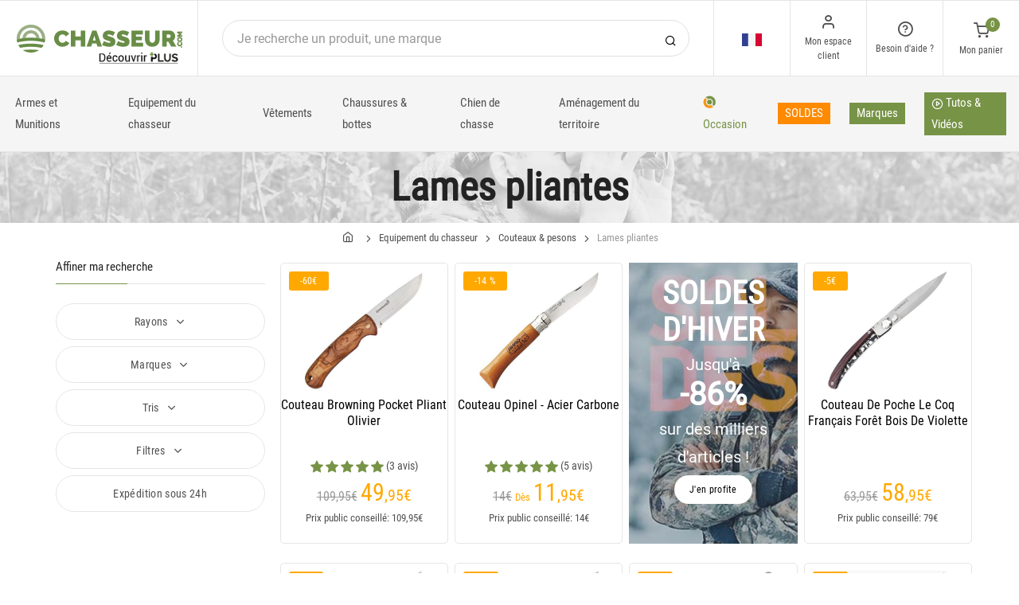

--- FILE ---
content_type: text/html; charset=utf-8
request_url: https://www.chasseur.com/vente-chasse-equipement-du-chasseur-couteaux-pesons-lames-pliantes-3475,0,0,0.html
body_size: 30437
content:


<!DOCTYPE html>
<html lang="fr">
<head>
    <link rel="preload" href="https://static.chasseur.com/responsive/chasseur/dist/fonts/socicon.woff" as="font" crossorigin="anonymous">
    <link rel="preload" href="https://static.chasseur.com/responsive/chasseur/dist/fonts/feather.woff" as="font" crossorigin="anonymous">
    <link rel="preload" href="https://static.chasseur.com/responsive/chasseur/dist/fonts/roboto.woff2" as="font" crossorigin="anonymous">
    <link rel="preload" href="https://static.chasseur.com/responsive/chasseur/dist/fonts/roboto-condensed.woff2" as="font" crossorigin="anonymous">
    <link rel="preload" media="screen" href="https://static.chasseur.com/responsive/chasseur/dist/css/styles-defer.min.css?v=180" as="style" onload="this.onload=null;this.rel='stylesheet'" />
    
    

    <script>
        var CRL8_SITENAME = 'pecheur-jwfkkm'; !function () { var e = window.crl8 = window.crl8 || {}, n = !1, i = []; e.ready = function (e) { n ? e() : i.push(e) }, e.pixel = e.pixel || function () { e.pixel.q.push(arguments) }, e.pixel.q = e.pixel.q || []; var t = window.document, o = t.createElement("script"), c = e.debug || -1 !== t.location.search.indexOf("crl8-debug=true") ? "js" : "min.js"; o.async = !0, o.src = t.location.protocol + "//edge.curalate.com/sites/" + CRL8_SITENAME + "/site/latest/site." + c, o.onload = function () { n = !0, i.forEach(function (e) { e() }) }; var r = t.getElementsByTagName("script")[0]; r.parentNode.insertBefore(o, r.nextSibling) }();
    </script>

    <!-- Webyn.ai --> 
        <script src="https://files.webyn.ai/webyn.min.js" data-key="019b2baa-972d-73aa-8126-32dc0312566f"></script>
    <!-- End of Webyn.ai -->
    
    <script>(function(i,s,o,g,r,a,m){i["abtiming"]=1*new Date();a=s.createElement(o),m=s.getElementsByTagName(o)[0];a.async=1;a.src=g;m.parentNode.insertBefore(a,m)})(window,document,"script","//try.abtasty.com/b8ac5da591d5f78ae83656d0b3be06de.js");</script>
    <script>
        var dataLayer = [];

        dataLayer.push({
            'page':
            {
                'country': 'FR',
                'environment': 'prod',
                'type': 'CategoryPage'
            },
            'customer':
            {
                'id': '',
                'loggued_in': 'False',
                'CRM': 'CRM', // TODO :
                'status': 'False',
                'nb_orders': 0,
                'name': '',
                'firstname': '',
                'email': '',
                'email_md5': '',
                'birthdate': ''
            }
        });

        dataLayer.push({ 'codeLangueIso': 'fr' });
        dataLayer.push({ 'codePaysIso': 'FR' });
        dataLayer.push({ 'IdProduct': 0 });
        dataLayer.push({ 'userLogged': 'False' });
        dataLayer.push({ 'statusCode': 200 });
        dataLayer.push({ 'nbRefRangeFicheArticle': '' });
        
        
        dataLayer.push({ 'tokyZone': '755' });

        dataLayer.push({ 'blocSelectionPresent': 'True' });
        dataLayer.push({ 'blocProduitSimilairePresent': 'True' });
        dataLayer.push({ 'blocTopVentePresent': 'True' });

        dataLayer.push({ 'ecommTotalValue': '' });
        dataLayer.push({ 'ecommProdId': "" });
        dataLayer.push({ 'ecommPageType': 'category' });
        dataLayer.push({ 'clientId': '' });
        dataLayer.push({'ContentType' : 'CategoryPage', 'ContentTopCategory' : 'EQUIPEMENT DU CHASSEUR', 'ContentSubCategories' : 'COUTEAUX PESONS', 'CurrentCategoryUrl' : 'https://www.chasseur.com/vente-chasse-equipement-du-chasseur-couteaux-pesons-lames-pliantes-3475,0,0,0.html', 'CurrentUniversUrl' : 'https://www.chasseur.com/vente-chasse-equipement-du-chasseur-8895,0,0,0.html', 'CurrentCategoryName' : 'LAMES PLIANTES'});
    </script>

    

    <script>
        dataLayer.push({
            'category':
            {
                'id': 3475,
                'brand_name': '',
                'brand_id': 0,
                'nb_products': 377,
                'nb_pages': 4,
                'nb_per_page': 96,
                'page_nb': 1,
                'level1': 'Accueil',
                'level2': 'Chasse',
                'level3': 'Equipement du chasseur',
                'level4': 'Couteaux & pesons',
                'level5': 'Lames pliantes ',
                'level6': ''
            }
        });
    </script>
    

    <script>
        dataLayer.push({
            'list_products': [
                {
                                'name': 'COUTEAU BROWNING POCKET PLIANT OLIVIER','id': 274215,'price_wt':41.28,'price_ati':49.95,'price_original_wt':90.87,'price_original_ati':109.95},{
                                'name': 'COUTEAU OPINEL - ACIER CARBONE','id': 231931,'price_wt':9.88,'price_ati':11.95,'price_original_wt':11.57,'price_original_ati':14.00},{
                                'name': 'COUTEAU DE POCHE LE COQ FRANÇAIS FORÊT BOIS DE VIOLETTE','id': 256634,'price_wt':48.72,'price_ati':58.95,'price_original_wt':52.85,'price_original_ati':63.95},{
                                'name': 'COUTEAU DE POCHE LE COQ FRANÇAIS CHAMPIGNONS BOIS D OLIVIER','id': 256637,'price_wt':48.72,'price_ati':58.95,'price_original_wt':52.85,'price_original_ati':63.95},{
                                'name': 'COUTEAU DE POCHE LE COQ FRANÇAIS CHÊNE BOIS D OLIVIER','id': 256640,'price_wt':48.72,'price_ati':58.95,'price_original_wt':52.85,'price_original_ati':63.95},{
                                'name': 'COUTEAU GERBER E-Z OUT RESCUE','id': 262209,'price_wt':37.98,'price_ati':45.95,'price_original_wt':41.28,'price_original_ati':49.95},{
                                'name': 'COUTEAU OPINEL SPECIAL CHAMPIGNON','id': 201829,'price_wt':14.01,'price_ati':16.95,'price_original_wt':14.83,'price_original_ati':17.95},{
                                'name': 'COUTEAU OPINEL ANIMALIA N°08','id': 257882,'price_wt':12.36,'price_ati':14.95,'price_original_wt':13.18,'price_original_ati':15.95},{
                                'name': 'COUTEAU COLDSTEEL SPARTAN','id': 345600,'price_wt':89.21,'price_ati':107.95,'price_original_wt':98.31,'price_original_ati':118.95},{
                                'name': 'COUTEAU WALTHER PDP TANTO FOLDER OD','id': 292135,'price_wt':68.55,'price_ati':82.95,'price_original_wt':80.12,'price_original_ati':96.95},{
                                'name': 'COFFRET COUTEAU OPINEL NUMÉRO 8 - BOIS D OLIVIER','id': 231847,'price_wt':32.19,'price_ati':38.95,'price_original_wt':37.19,'price_original_ati':45.00},{
                                'name': 'COUTEAU VICTORINOX HUNTER XT','id': 239964,'price_wt':47.89,'price_ati':57.95,'price_original_wt':52.07,'price_original_ati':63.00},{
                                'name': 'COUTEAU LIGNE VERNEY-CARRON KAISER','id': 227696,'price_wt':13.18,'price_ati':15.95,'price_original_wt':15.29,'price_original_ati':18.50},{
                                'name': 'COUTEAU MARTINEZ ALBAINOX - SANGLIER','id': 231916,'price_wt':14.01,'price_ati':16.95,'price_original_wt':16.20,'price_original_ati':19.60},{
                                'name': 'COUTEAU LIGNE VERNEY-CARRON KAMO - CAMO KAKI','id': 245543,'price_wt':10.70,'price_ati':12.95,'price_original_wt':12.36,'price_original_ati':14.95},{
                                'name': 'COUTEAU WALTHER BWK 2','id': 292084,'price_wt':33.02,'price_ati':39.95,'price_original_wt':35.50,'price_original_ati':42.95},{
                                'name': 'COUTEAU JOKER POINTER','id': 288193,'price_wt':31.36,'price_ati':37.95,'price_original_wt':36.32,'price_original_ati':43.95},{
                                'name': 'COUTEAU OPINEL BAROUDEUR N°08 INOX','id': 257744,'price_wt':9.88,'price_ati':11.95,'price_original_wt':10.70,'price_original_ati':12.95},{
                                'name': 'COUTEAU OPINEL TRADITION CARBONE','id': 257889,'price_wt':4.92,'price_ati':5.95,'price_original_wt':5.37,'price_original_ati':6.50},{
                                'name': 'COUTEAU TB OUTDOOR BIVOUAC','id': 311801,'price_wt':19.79,'price_ati':23.95,'price_original_wt':22.31,'price_original_ati':27.00},{
                                'name': 'COUTEAU BOKER HIGONOKAMI HOSEKI','id': 345947,'price_wt':23.93,'price_ati':28.95,'price_original_wt':25.58,'price_original_ati':30.95},{
                                'name': 'COUTEAU BOKER SHADOW','id': 345671,'price_wt':17.31,'price_ati':20.95,'price_original_wt':18.97,'price_original_ati':22.95},{
                                'name': 'COUTEAU SOG KIKU XR','id': 344963,'price_wt':212.36,'price_ati':256.95,'price_original_wt':234.67,'price_original_ati':283.95},{
                                'name': 'COUTEAU GOYON CHAZEAU 750 STYLVER CORN','id': 368206,'price_wt':119.79,'price_ati':144.95,'price_original_wt':140.45,'price_original_ati':169.95},{
                                'name': 'COUTEAU GOYON CHAZEAU STYLVER CORNF','id': 368207,'price_wt':113.18,'price_ati':136.95,'price_original_wt':132.19,'price_original_ati':159.95},{
                                'name': 'COUTEAU SOG TERMINUS XR LTE','id': 345490,'price_wt':171.86,'price_ati':207.95,'price_original_wt':190.04,'price_original_ati':229.95},{
                                'name': 'COUTEAU SOG TERMINUS XR LTE GOLD','id': 345494,'price_wt':171.86,'price_ati':207.95,'price_original_wt':190.04,'price_original_ati':229.95},{
                                'name': 'COUTEAU COLDSTEEL RECON 1','id': 345648,'price_wt':148.72,'price_ati':179.95,'price_original_wt':164.42,'price_original_ati':198.95},{
                                'name': 'COUTEAU COLDSTEEL RECON 1 TANTO','id': 345649,'price_wt':148.72,'price_ati':179.95,'price_original_wt':164.42,'price_original_ati':198.95},{
                                'name': 'COUTEAU COLDSTEEL RECON 1 CLIP POINT','id': 345647,'price_wt':145.41,'price_ati':175.95,'price_original_wt':160.29,'price_original_ati':193.95},{
                                'name': 'COUTEAU GOYON CHAZEAU STYLVER BUF','id': 368214,'price_wt':142.11,'price_ati':171.95,'price_original_wt':156.98,'price_original_ati':189.95},{
                                'name': 'COUTEAU COLDSTEEL BLACK TALON 2','id': 345603,'price_wt':137.15,'price_ati':165.95,'price_original_wt':151.20,'price_original_ati':182.95},{
                                'name': 'COUTEAU GOYON CHAZEAU STYLVER BELF','id': 368211,'price_wt':134.67,'price_ati':162.95,'price_original_wt':148.72,'price_original_ati':179.95},{
                                'name': 'COUTEAU TB OUTDOOR 4 FONCTIONS CAC MIXTE','id': 311782,'price_wt':77.64,'price_ati':93.95,'price_original_wt':90.08,'price_original_ati':109.00},{
                                'name': 'COUTEAU TB OUTDOOR 4 FONCTIONS CAC LISSE','id': 311837,'price_wt':77.64,'price_ati':93.95,'price_original_wt':90.08,'price_original_ati':109.00},{
                                'name': 'COUTEAU GOYON CHAZEAU STYLVER LEBEF','id': 368215,'price_wt':119.79,'price_ati':144.95,'price_original_wt':132.19,'price_original_ati':159.95},{
                                'name': 'COUTEAU WALTHER PDP SPEARPOINT FOLDER TUNGSTEN GREY','id': 292128,'price_wt':68.55,'price_ati':82.95,'price_original_wt':80.12,'price_original_ati':96.95},{
                                'name': 'COUTEAU WALTHER PDP TANTO FOLDER TUNGSTEN GREY','id': 292129,'price_wt':68.55,'price_ati':82.95,'price_original_wt':80.12,'price_original_ati':96.95},{
                                'name': 'COUTEAU WALTHER PDP TANTO FOLDER GRAY','id': 292130,'price_wt':68.55,'price_ati':82.95,'price_original_wt':80.12,'price_original_ati':96.95},{
                                'name': 'COUTEAU WALTHER PDP SPEAR POINT FOLDER FDE','id': 292131,'price_wt':68.55,'price_ati':82.95,'price_original_wt':80.12,'price_original_ati':96.95},{
                                'name': 'COUTEAU WALTHER PDP TANTO FOLDER FDE','id': 292132,'price_wt':68.55,'price_ati':82.95,'price_original_wt':80.12,'price_original_ati':96.95},{
                                'name': 'COUTEAU WALTHER PDP TANTO FOLDER FDE- PARTIELLEMENT DENTELÉE','id': 292133,'price_wt':68.55,'price_ati':82.95,'price_original_wt':80.12,'price_original_ati':96.95},{
                                'name': 'COUTEAU WALTHER PDP SPEAR POINT FOLDER OD','id': 292134,'price_wt':68.55,'price_ati':82.95,'price_original_wt':80.12,'price_original_ati':96.95},{
                                'name': 'COUTEAU WALTHER PDP TANTO FOLDER OD- PARTIELLEMENT DENTELÉE','id': 292136,'price_wt':68.55,'price_ati':82.95,'price_original_wt':80.12,'price_original_ati':96.95},{
                                'name': 'COUTEAU CUDEMAN MARINERA','id': 311897,'price_wt':68.55,'price_ati':82.95,'price_original_wt':79.34,'price_original_ati':96.00},{
                                'name': 'COUTEAU SOG TERMINUS XR','id': 345488,'price_wt':106.57,'price_ati':128.95,'price_original_wt':117.31,'price_original_ati':141.95},{
                                'name': 'COUTEAU COLDSTEEL XL VOYAGER TANTO','id': 345658,'price_wt':103.26,'price_ati':124.95,'price_original_wt':114.01,'price_original_ati':137.95},{
                                'name': 'COUTEAU CUDEMAN ATHENEA','id': 311877,'price_wt':60.29,'price_ati':72.95,'price_original_wt':70.25,'price_original_ati':85.00},{
                                'name': 'COUTEAU WALTHER AFW','id': 291991,'price_wt':60.29,'price_ati':72.95,'price_original_wt':70.21,'price_original_ati':84.95},{
                                'name': 'COUTEAU CUDEMAN PANDORA','id': 311902,'price_wt':56.16,'price_ati':67.95,'price_original_wt':65.29,'price_original_ati':79.00},{
                                'name': 'COUTEAU COLDSTEEL COUNTER POINT I','id': 321657,'price_wt':89.21,'price_ati':107.95,'price_original_wt':98.35,'price_original_ati':119.00},{
                                'name': 'COUTEAU WALTHER AFW 2','id': 292086,'price_wt':54.50,'price_ati':65.95,'price_original_wt':63.60,'price_original_ati':76.95},{
                                'name': 'COUTEAU SOG FLASH AT','id': 344864,'price_wt':90.87,'price_ati':109.95,'price_original_wt':99.96,'price_original_ati':120.95},{
                                'name': 'COUTEAU SOG FLASH AT CRANTÉ','id': 344901,'price_wt':90.87,'price_ati':109.95,'price_original_wt':99.96,'price_original_ati':120.95},{
                                'name': 'COUTEAU COLDSTEEL VOYAGER EXTRA LARGE','id': 345656,'price_wt':85.91,'price_ati':103.95,'price_original_wt':95,'price_original_ati':114.95},{
                                'name': 'COUTEAU COLDSTEEL VOYAGER EXTRA LARGE GRIV-EX','id': 345657,'price_wt':85.91,'price_ati':103.95,'price_original_wt':95,'price_original_ati':114.95},{
                                'name': 'COUTEAU WALTHER Q5 STEEL FRAME BLACKWASH SERRATED','id': 292114,'price_wt':91.69,'price_ati':110.95,'price_original_wt':100.74,'price_original_ati':121.90},{
                                'name': 'COUTEAU KA-BAR TDI FLIPPER FOLDER','id': 325102,'price_wt':84.26,'price_ati':101.95,'price_original_wt':92.64,'price_original_ati':112.10},{
                                'name': 'COUTEAU COLDSTEEL AIR LITE DROP POINT','id': 345628,'price_wt':79.30,'price_ati':95.95,'price_original_wt':87.56,'price_original_ati':105.95},{
                                'name': 'COUTEAU COLDSTEEL AIR LITE TANTO','id': 345641,'price_wt':79.30,'price_ati':95.95,'price_original_wt':87.56,'price_original_ati':105.95},{
                                'name': 'COUTEAU COLDSTEEL VOYAGER LARGE','id': 345654,'price_wt':82.60,'price_ati':99.95,'price_original_wt':90.87,'price_original_ati':109.95},{
                                'name': 'COUTEAU COLDSTEEL VOYAGER LARGE TANTO','id': 345655,'price_wt':82.60,'price_ati':99.95,'price_original_wt':90.87,'price_original_ati':109.95},{
                                'name': 'COUTEAU WALTHER GNK 1','id': 292109,'price_wt':47.89,'price_ati':57.95,'price_original_wt':55.33,'price_original_ati':66.95},{
                                'name': 'COUTEAU SOG PROHEN XR','id': 345084,'price_wt':71.03,'price_ati':85.95,'price_original_wt':78.47,'price_original_ati':94.95},{
                                'name': 'COUTEAU JOKER TERRIER','id': 311918,'price_wt':42.11,'price_ati':50.95,'price_original_wt':48.76,'price_original_ati':59.00},{
                                'name': 'COUTEAU JOKER BECADA','id': 317489,'price_wt':42.11,'price_ati':50.95,'price_original_wt':48.76,'price_original_ati':59.00},{
                                'name': 'COUTEAU JOKER RANCHERA','id': 317512,'price_wt':42.11,'price_ati':50.95,'price_original_wt':48.76,'price_original_ati':59.00},{
                                'name': 'COUTEAU JOKER ARTICA','id': 317517,'price_wt':42.93,'price_ati':51.95,'price_original_wt':49.59,'price_original_ati':60.00},{
                                'name': 'COUTEAU MARTTIINI MFK','id': 188905,'price_wt':66.90,'price_ati':80.95,'price_original_wt':73.55,'price_original_ati':88.99},{
                                'name': 'COUTEAU WALTHER TFW3','id': 292088,'price_wt':43.76,'price_ati':52.95,'price_original_wt':50.37,'price_original_ati':60.95},{
                                'name': 'COUTEAU WALTHER GNK 2','id': 292111,'price_wt':43.76,'price_ati':52.95,'price_original_wt':50.37,'price_original_ati':60.95},{
                                'name': 'COUTEAU SOG STOUT FLK OLIVE','id': 345428,'price_wt':64.42,'price_ati':77.95,'price_original_wt':71.03,'price_original_ati':85.95},{
                                'name': 'COUTEAU COLDSTEEL LARGE DROP POINT VOYAGER','id': 345653,'price_wt':69.38,'price_ati':83.95,'price_original_wt':75.99,'price_original_ati':91.95},{
                                'name': 'COUTEAU WILDSTEER K-NIF','id': 324886,'price_wt':64.42,'price_ati':77.95,'price_original_wt':70.66,'price_original_ati':85.50},{
                                'name': 'COUTEAU MULTIFONCTIONS BOKER HL TRIPPLE POCKET KNIFE','id': 302138,'price_wt':38.80,'price_ati':46.95,'price_original_wt':44.63,'price_original_ati':54.00},{
                                'name': 'COUTEAU MULTIFONCTION GERBER ARMBAR SCOUT','id': 288178,'price_wt':40.45,'price_ati':48.95,'price_original_wt':46.24,'price_original_ati':55.95},{
                                'name': 'COUTEAU MULTIFONCTION GERBER ARMBAR TRADE','id': 288180,'price_wt':40.45,'price_ati':48.95,'price_original_wt':46.24,'price_original_ati':55.95},{
                                'name': 'COUTEAU COLDSTEEL TI-LITE ZYTEL','id': 345624,'price_wt':61.12,'price_ati':73.95,'price_original_wt':66.90,'price_original_ati':80.95},{
                                'name': 'COUTEAU CUDEMAN C380','id': 311895,'price_wt':52.02,'price_ati':62.95,'price_original_wt':57.02,'price_original_ati':69.00},{
                                'name': 'COUTEAU NIETO CAMPING','id': 317560,'price_wt':34.67,'price_ati':41.95,'price_original_wt':39.67,'price_original_ati':48.00},{
                                'name': 'COUTEAU MARTTIINI LYNX CARBON STEEL','id': 34424,'price_wt':48.72,'price_ati':58.95,'price_original_wt':53.71,'price_original_ati':64.99},{
                                'name': 'COUTEAU MARTTIINI MEF8','id': 188908,'price_wt':48.72,'price_ati':58.95,'price_original_wt':53.71,'price_original_ati':64.99},{
                                'name': 'COUTEAU JOKER PACHON','id': 257280,'price_wt':32.19,'price_ati':38.95,'price_original_wt':37.15,'price_original_ati':44.95},{
                                'name': 'COUTEAU JOKER KOALA','id': 288197,'price_wt':31.36,'price_ati':37.95,'price_original_wt':36.32,'price_original_ati':43.95},{
                                'name': 'COUTEAU JOKER COCKER','id': 288201,'price_wt':35.50,'price_ati':42.95,'price_original_wt':40.45,'price_original_ati':48.95},{
                                'name': 'COUTEAU WALTHER BWK 4','id': 292082,'price_wt':35.50,'price_ati':42.95,'price_original_wt':40.45,'price_original_ati':48.95},{
                                'name': 'COUTEAU WALTHER PRO RESCUE KNIFE - JAUNE','id': 292138,'price_wt':35.50,'price_ati':42.95,'price_original_wt':40.45,'price_original_ati':48.95},{
                                'name': 'COUTEAU SOG TELLUS FTK','id': 345477,'price_wt':54.50,'price_ati':65.95,'price_original_wt':59.46,'price_original_ati':71.95},{
                                'name': 'COUTEAU JOKER GABATO','id': 366238,'price_wt':52.85,'price_ati':63.95,'price_original_wt':57.81,'price_original_ati':69.95},{
                                'name': 'COUTEAU KERSHAW MISDIRECT','id': 331113,'price_wt':29.71,'price_ati':35.95,'price_original_wt':33.88,'price_original_ati':41.00},{
                                'name': 'COUTEAU JOKER IBERICA','id': 288189,'price_wt':31.36,'price_ati':37.95,'price_original_wt':35.50,'price_original_ati':42.95},{
                                'name': 'COUTEAU ELITE FORCE EF173','id': 291977,'price_wt':27.23,'price_ati':32.95,'price_original_wt':31.36,'price_original_ati':37.95},{
                                'name': 'COUTEAU ELITE FORCE EF174','id': 291979,'price_wt':27.23,'price_ati':32.95,'price_original_wt':31.36,'price_original_ati':37.95},{
                                'name': 'COUTEAU WALTHER STK','id': 292012,'price_wt':26.40,'price_ati':31.95,'price_original_wt':30.54,'price_original_ati':36.95},{
                                'name': 'COUTEAU WALTHER ERK','id': 292026,'price_wt':26.40,'price_ati':31.95,'price_original_wt':30.54,'price_original_ati':36.95}
            ]
        });

        dataLayer.push({ 'event': 'category' });

    </script>
    
    <script type="application/ld+json">
        {"@context":"https://schema.org/","@type":"ItemList","itemListElement":[
{"@type": "ListItem", "position": 1, "item":{"@type":"Product", "name":"COUTEAU SOG FIELD KNIFE", "url":"https://www.chasseur.com/achat-couteau-sog-field-knife-345600.html", "image": ["https://img.chasseur.com/couteau-coldsteel-spartan-p-3456-345600.jpg" ],"offers":{"@type":"AggregateOffer","lowPrice":"107.95","highPrice":"118.95","priceCurrency":"EUR", "offerCount":"2"}}},{"@type": "ListItem", "position": 2, "item":{"@type":"Product", "name":"COUTEAU WALTHER PDP TANTO FOLDER OD", "url":"https://www.chasseur.com/achat-couteau-walther-pdp-tanto-folder-od-292135.html", "image": ["https://img.chasseur.com/couteau-walther-pdp-tanto-folder-od-p-2921-292135.jpg" ],"offers":{"@type":"AggregateOffer","lowPrice":"82.95","highPrice":"96.95","priceCurrency":"EUR", "offerCount":"1"}}},{"@type": "ListItem", "position": 3, "item":{"@type":"Product", "name":"COFFRET COUTEAU OPINEL NUMÉRO 8 - BOIS D OLIVIER", "url":"https://www.chasseur.com/achat-coffret-couteau-opinel-numero-8-bois-d-olivier-231847.html", "image": ["https://img.chasseur.com/coffret-couteau-opinel-numero-8-bois-d-olivier-p-2318-231847.jpg" ],"offers":{"@type":"AggregateOffer","lowPrice":"38.95","highPrice":"45.00","priceCurrency":"EUR", "offerCount":"1"}}},{"@type": "ListItem", "position": 4, "item":{"@type":"Product", "name":"COUTEAU VICTORINOX HUNTER XT", "url":"https://www.chasseur.com/achat-couteau-victorinox-hunter-xt-239964.html", "image": ["https://img.chasseur.com/couteau-victorinox-hunter-xt-p-2399-239964.jpg" ],"aggregateRating":{"@type":"AggregateRating","ratingValue":"5","reviewCount":"1"},"offers":{"@type":"AggregateOffer","lowPrice":"57.95","highPrice":"63.00","priceCurrency":"EUR", "offerCount":"1"}}},{"@type": "ListItem", "position": 5, "item":{"@type":"Product", "name":"COUTEAU LIGNE VERNEY-CARRON KAISER", "url":"https://www.chasseur.com/achat-couteau-ligne-verney-carron-kaiser-227696.html", "image": ["https://img.chasseur.com/couteau-ligne-verney-carron-kaiser-p-2276-227696.jpg" ],"aggregateRating":{"@type":"AggregateRating","ratingValue":"4","reviewCount":"1"},"offers":{"@type":"AggregateOffer","lowPrice":"15.95","highPrice":"18.50","priceCurrency":"EUR", "offerCount":"1"}}},{"@type": "ListItem", "position": 6, "item":{"@type":"Product", "name":"COUTEAU MARTINEZ ALBAINOX - SANGLIER", "url":"https://www.chasseur.com/achat-couteau-martinez-albainox-sanglier-231916.html", "image": ["https://img.chasseur.com/couteau-martinez-albainox-sanglier-p-2319-231916.jpg" ],"aggregateRating":{"@type":"AggregateRating","ratingValue":"5","reviewCount":"1"},"offers":{"@type":"AggregateOffer","lowPrice":"16.95","highPrice":"19.60","priceCurrency":"EUR", "offerCount":"1"}}},{"@type": "ListItem", "position": 7, "item":{"@type":"Product", "name":"COUTEAU LIGNE VERNEY-CARRON KAMO - CAMO KAKI", "url":"https://www.chasseur.com/achat-couteau-ligne-verney-carron-kamo-camo-kaki-245543.html", "image": ["https://img.chasseur.com/couteau-ligne-verney-carron-kamo-camo-kaki-p-2455-245543.jpg" ],"aggregateRating":{"@type":"AggregateRating","ratingValue":"5","reviewCount":"1"},"offers":{"@type":"AggregateOffer","lowPrice":"12.95","highPrice":"14.95","priceCurrency":"EUR", "offerCount":"1"}}},{"@type": "ListItem", "position": 8, "item":{"@type":"Product", "name":"COUTEAU WALTHER BWK 2", "url":"https://www.chasseur.com/achat-couteau-walther-bwk-2-292084.html", "image": ["https://img.chasseur.com/couteau-walther-bwk-2-p-2920-292084.jpg" ],"offers":{"@type":"AggregateOffer","lowPrice":"39.95","highPrice":"42.95","priceCurrency":"EUR", "offerCount":"1"}}}]}
    </script>

    



    <!-- Google Tag Manager -->
    <script>(function (w, d, s, l, i) { w[l] = w[l] || []; w[l].push({ 'gtm.start': new Date().getTime(), event: 'gtm.js' }); var f = d.getElementsByTagName(s)[0], j = d.createElement(s); j.async = true; j.src ="https://stp.chasseur.com/adpqjrhxm.js?" + i; f.parentNode.insertBefore(j, f); })(window, document, 'script', 'dataLayer', '8b3qv=aWQ9R1RNLVQ3QjNOVFE1&page=1');</script>
    <!-- End Google Tag Manager -->

    <meta charset="utf-8" />
    <title>Couteau & dague de chasse pliante acheter sur chasseur.com</title>

    <meta name="description" content="Lames pliantes  : Achetez votre matériel Equipement du chasseur sur chasseur.com. Retrouvez un grand choix de Lames pliantes  dans notre rayon Equipement du chasseur ! Port offert. Paiement 3x sans frais." />
    <meta name="viewport" content="width=device-width, initial-scale=1.0" />
    <meta name="mobile-web-app-capable" content="yes">
    <meta name="facebook-domain-verification" content="9tju8rwysu981139fnqt8353k5qgb5" />

    
    
    
    <link rel="next" href="https://www.chasseur.com/vente-chasse-equipement-du-chasseur-couteaux-pesons-lames-pliantes-3475,0,96,0.html" />
    


    

    <link rel="icon" href="https://static.chasseur.com/responsive/chasseur/dist-img/logo/icon/favicon-v2.ico" />
    <link rel="icon" type="image/png" href="https://static.chasseur.com/responsive/chasseur/dist-img/logo/icon/favicon-32.png" sizes="32x32" />
    <link rel="icon" type="image/png" href="https://static.chasseur.com/responsive/chasseur/dist-img/logo/icon/favicon-64.png" sizes="64x64" />
    <link rel="icon" type="image/png" href="https://static.chasseur.com/responsive/chasseur/dist-img/logo/icon/favicon-96.png" sizes="96x96" />
    <link rel="apple-touch-icon" href="https://static.chasseur.com/responsive/chasseur/dist-img/logo/icon/ios/apple-touch-icon.png" />
    <link rel="apple-touch-icon" sizes="76x76" href="https://static.chasseur.com/responsive/chasseur/dist-img/logo/icon/ios/apple-touch-icon-76x76.png" />
    <link rel="apple-touch-icon" sizes="120x120" href="https://static.chasseur.com/responsive/chasseur/dist-img/logo/icon/ios/apple-touch-icon-120x120.png" />
    <link rel="apple-touch-icon" sizes="144x144" href="https://static.chasseur.com/responsive/chasseur/dist-img/logo/icon/ios/apple-touch-icon-144x144.png" />
    <link rel="apple-touch-icon" sizes="152x152" href="https://static.chasseur.com/responsive/chasseur/dist-img/logo/icon/ios/apple-touch-icon-152x152.png" />
    <link rel="apple-touch-icon" sizes="180x180" href="https://static.chasseur.com/responsive/chasseur/dist-img/logo/icon/ios/apple-touch-icon-180x180.png" />
    <link rel="shortcut icon" sizes="196x196" href="https://static.chasseur.com/responsive/chasseur/dist-img/logo/icon/Icon-98@2x.png">

    <link rel="stylesheet" media="screen" href="https://static.chasseur.com/responsive/chasseur/dist/css/vendor.min.css?v=180" />
    <link rel="stylesheet" media="screen" href="https://static.chasseur.com/responsive/chasseur/dist/css/styles.min.css?v=180" />
    <link rel="stylesheet" media="screen" href="https://static.chasseur.com/responsive/chasseur/dist/css/styles-defer.min.css?v=180" />

    <style>
        @media screen and (-ms-high-contrast: active), (-ms-high-contrast: none) {
            #menuUnivers .card > .col-12:first-child {
                margin-bottom: 50px !important;
            }

            #menuUnivers > .row .col-lg-4 div {
                background-color: #f5f5f5 !important;
            }
        }

        .grecaptcha-badge {
            display: none !important;
        }
    </style>
    <style></style>

    <link rel="canonical" href="https://www.chasseur.com/vente-chasse-equipement-du-chasseur-couteaux-pesons-lames-pliantes-3475,0,0,0.html"/>
    <link rel="alternate" href="https://www.chasseur.com/vente-chasse-equipement-du-chasseur-couteaux-pesons-lames-pliantes-3475,0,0,0.html" hreflang="fr-fr" />
<link rel="alternate" href="https://www.chasseur.com/de/de/verkauf-jagd-ausstattung-fur-jager-messer-waagen-klappmesser-3475,0,0,0.html" hreflang="de-de" />
<link rel="alternate" href="https://www.chasseur.com/de/at/verkauf-jagd-ausstattung-fur-jager-messer-waagen-klappmesser-3475,0,0,0.html" hreflang="de-at" />
<link rel="alternate" href="https://www.chasseur.com/fr/be/vente-chasse-equipement-du-chasseur-couteaux-pesons-lames-pliantes-3475,0,0,0.html" hreflang="fr-be" />
<link rel="alternate" href="https://www.chasseur.com/nl/be/verkoop-jacht-uitrusting-voor-de-jager-messen-weegschalen-knipmessen-3475,0,0,0.html" hreflang="nl-be" />
<link rel="alternate" href="https://www.chasseur.com/es/es/venta-caza-equipamiento-cazador-cuchillos-plegables-3475,0,0,0.html" hreflang="es-es" />
<link rel="alternate" href="https://www.chasseur.com/it/it/vendita-caccia-equipaggiamento-cacciatore-coltelli-lame-pieghevoli-3475,0,0,0.html" hreflang="it-it" />
<link rel="alternate" href="https://www.chasseur.com/nl/nl/verkoop-jacht-uitrusting-voor-de-jager-messen-weegschalen-knipmessen-3475,0,0,0.html" hreflang="nl-nl" />
<link rel="alternate" href="https://www.chasseur.com/pt/pt/venda-caca-equipamento-cacador-facas-adagas-laminas-dobraveis-3475,0,0,0.html" hreflang="pt-pt" />
<link rel="alternate" href="https://www.chasseur.com/en/gb/sell-hunting-hunter-equipment-knives-folding-blades-3475,0,0,0.html" hreflang="en-gb" />
<link rel="alternate" href="https://www.chasseur.com/fr/ch/vente-chasse-equipement-du-chasseur-couteaux-pesons-lames-pliantes-3475,0,0,0.html" hreflang="fr-ch" />
<link rel="alternate" href="https://www.chasseur.com/it/ch/vendita-caccia-equipaggiamento-cacciatore-coltelli-lame-pieghevoli-3475,0,0,0.html" hreflang="it-ch" />
<link rel="alternate" href="https://www.chasseur.com/de/ch/verkauf-jagd-ausstattung-fur-jager-messer-waagen-klappmesser-3475,0,0,0.html" hreflang="de-ch" />

    <meta property="fb:app_id" content="480196528715000"/>
<meta property="fb:admins" content="100004860853790"/>
<meta property="og:site_name" content="https://www.chasseur.com"/>
<meta property="og:image" content="https://static.chasseur.com/media/interface/Pecheur-Logo-Vertical-200x200.jpg"/>
<meta property="og:title" content="LAMES PLIANTES "/>
<meta property="og:description" content="Chasseur.com propose un rayon couteaux et pesons à destination des chasseurs. On trouve dans ce rayon des couteaux "techniques" comme les dagues ou"/>
<meta property="og:type" content="product.group"/>
<meta property="og:url" content="https://www.chasseur.com/vente-chasse-equipement-du-chasseur-couteaux-pesons-lames-pliantes-3475,0,0,0.html"/>
<meta property="og:locale" content="fr_FR"/>
<meta property="og:locale:alternate" content="fr_FR"/>
<meta property="og:locale:alternate" content="de_DE"/>
<meta property="og:locale:alternate" content="de_AT"/>
<meta property="og:locale:alternate" content="fr_BE"/>
<meta property="og:locale:alternate" content="nl_BE"/>
<meta property="og:locale:alternate" content="es_ES"/>
<meta property="og:locale:alternate" content="it_IT"/>
<meta property="og:locale:alternate" content="nl_NL"/>
<meta property="og:locale:alternate" content="pt_PT"/>
<meta property="og:locale:alternate" content="en_GB"/>
<meta property="og:locale:alternate" content="fr_CH"/>
<meta property="og:locale:alternate" content="it_CH"/>
<meta property="og:locale:alternate" content="de_CH"/>


    
    

</head>

<body class="paysFR langueFR univers8895 has-toky categorypage">
    <!-- Google Tag Manager (noscript) -->
    <noscript>
        <iframe src="https://stp.chasseur.com/ns.html?id=GTM-T7B3NTQ5" height="0" width="0" style="display: none; visibility: hidden"></iframe>
    </noscript>
    <!-- End Google Tag Manager (noscript) -->

    <!-- Didomi -->
    <script type="text/javascript">(function () { (function (e, r) { var t = document.createElement("link"); t.rel = "preconnect"; t.as = "script"; var n = document.createElement("link"); n.rel = "dns-prefetch"; n.as = "script"; var i = document.createElement("script"); i.id = "spcloader"; i.type = "text/javascript"; i["async"] = true; i.charset = "utf-8"; var o = "https://sdk.privacy-center.org/" + e + "/loader.js?target_type=notice&target=" + r; if (window.didomiConfig && window.didomiConfig.user) { var a = window.didomiConfig.user; var c = a.country; var d = a.region; if (c) { o = o + "&country=" + c; if (d) { o = o + "&region=" + d } } } t.href = "https://sdk.privacy-center.org/"; n.href = "https://sdk.privacy-center.org/"; i.src = o; var s = document.getElementsByTagName("script")[0]; s.parentNode.insertBefore(t, s); s.parentNode.insertBefore(n, s); s.parentNode.insertBefore(i, s) })("da3b8438-1f5a-41f9-97d3-6df7d6752d81", "8z4jhej8") })();</script>
    <!-- End Didomi -->

    <header id="header" class="site-header navbar-sticky">

<!-- promo -->


<!-- Topbar -->
<div class="topbar d-flex justify-content-between">
    <!-- Logo-->
    <div class="site-branding p-0 pt-1 p-md-3 m-auto">
        <a class="site-logo align-self-center w-100 d-none d-md-block" href="/">
            <img src="https://static.chasseur.com/responsive/chasseur/dist-img/logo/Logo-Chasseur.png" alt="chasseur.com" width="216" height="62" />
        </a>

        <a class="site-logo align-self-center d-block d-md-none" href="/">
            <img src="https://static.chasseur.com/responsive/chasseur/dist-img/logo/Sigle-Logo-Chasseur-Mobile.svg" alt="chasseur.com" width="136" height="56" style="height: 55px;" />
        </a>

        <div id="zoneHeaderFid" class="hidden-on-mobile" style="position: relative;">
            <span id="ctl00_LienImageHeaderFid" style="position:absolute;top:-18px;left:100px;" data-qcd="L3Byb2dyYW1tZS1maWRlbGl0ZQ==">
                <img src="https://static.chasseur.com/Media/ProgrammeFid/Picto-FID-Chasseur.png" id="ctl00_ImageHeaderFid" width="156" height="19" />
            </span>
        </div>
    </div>

    <!-- Search Desktop -->
    <div class="search-box-wrap d-none d-md-flex">
        <form class="input-group align-self-center" method="get" action="/recherche.asp">
            <button class="input-group-btn right-10px border-0 bg-white icon-search" type="submit"></button>

            <input class="form-control form-control-pill" name="s" autocomplete="off" type="search" placeholder="Je recherche un produit, une marque">
        </form>
    </div>

    <!-- Toolbar-->
    <div class="toolbar d-flex">
        <div class="toolbar-item visible-on-mobile mobile-menu-toggle">
            <a href="#">
                <div><i class="icon-menu pt-1"></i><span class="text-label">Menu</span></div>
            </a>
        </div>

        <div class="toolbar-item hidden-on-mobile text-center">
            <img class="position-relative top-40" src="https://static.chasseur.com/responsive/chasseur/dist-img/flags/FR.png" alt="" width="25" height="16" />

            <ul id="ctl00_urlCountry" class="toolbar-dropdown lang-dropdown z-10000"><li id="ctl00_ctl13_link">
    <a href="/nl/be/verkoop-jacht-uitrusting-voor-de-jager-messen-weegschalen-knipmessen-3475,0,0,0.html" class="pt-0 pt-md-1 pb-0 pb-md-1">
        <i class="flag-icon" style="width: 25px; height: 16px; background-image: url('https://static.chasseur.com/responsive/chasseur/dist-img/flags/BE.png')"></i>
        België
    </a>
</li>

<li id="ctl00_ctl14_link">
    <a href="/fr/be/vente-chasse-equipement-du-chasseur-couteaux-pesons-lames-pliantes-3475,0,0,0.html" class="pt-0 pt-md-1 pb-0 pb-md-1">
        <i class="flag-icon" style="width: 25px; height: 16px; background-image: url('https://static.chasseur.com/responsive/chasseur/dist-img/flags/BE.png')"></i>
        Belgique
    </a>
</li>

<li id="ctl00_ctl15_link">
    <a href="/de/de/verkauf-jagd-ausstattung-fur-jager-messer-waagen-klappmesser-3475,0,0,0.html" class="pt-0 pt-md-1 pb-0 pb-md-1">
        <i class="flag-icon" style="width: 25px; height: 16px; background-image: url('https://static.chasseur.com/responsive/chasseur/dist-img/flags/DE.png')"></i>
        Deutschland
    </a>
</li>

<li id="ctl00_ctl16_link">
    <a href="/es/es/venta-caza-equipamiento-cazador-cuchillos-plegables-3475,0,0,0.html" class="pt-0 pt-md-1 pb-0 pb-md-1">
        <i class="flag-icon" style="width: 25px; height: 16px; background-image: url('https://static.chasseur.com/responsive/chasseur/dist-img/flags/ES.png')"></i>
        España
    </a>
</li>

<li id="ctl00_ctl17_link">
    <a href="/vente-chasse-equipement-du-chasseur-couteaux-pesons-lames-pliantes-3475,0,0,0.html" class="pt-0 pt-md-1 pb-0 pb-md-1">
        <i class="flag-icon" style="width: 25px; height: 16px; background-image: url('https://static.chasseur.com/responsive/chasseur/dist-img/flags/FR.png')"></i>
        France
    </a>
</li>

<li id="ctl00_ctl18_link">
    <a href="/en/gb/sell-hunting-hunter-equipment-knives-folding-blades-3475,0,0,0.html" class="pt-0 pt-md-1 pb-0 pb-md-1">
        <i class="flag-icon" style="width: 25px; height: 16px; background-image: url('https://static.chasseur.com/responsive/chasseur/dist-img/flags/GB.png')"></i>
        Great Britain
    </a>
</li>


<li id="ctl00_ctl19_spanobf">
    <span data-qcd="L2ZyL3JlL3ZlbnRlLWNoYXNzZS1lcXVpcGVtZW50LWR1LWNoYXNzZXVyLWNvdXRlYXV4LXBlc29ucy1sYW1lcy1wbGlhbnRlcy0zNDc1LDAsMCwwLmh0bWw=" class="pt-0 pt-md-1 pb-0 pb-md-1">
        <i class="flag-icon" style="width: 25px; height: 16px; background-image: url('https://static.chasseur.com/responsive/chasseur/dist-img/flags/RE.png')"></i>
        <span class="pl-1">DOM-TOM</span>
    </span>
</li>
<li id="ctl00_ctl20_link">
    <a href="/it/it/vendita-caccia-equipaggiamento-cacciatore-coltelli-lame-pieghevoli-3475,0,0,0.html" class="pt-0 pt-md-1 pb-0 pb-md-1">
        <i class="flag-icon" style="width: 25px; height: 16px; background-image: url('https://static.chasseur.com/responsive/chasseur/dist-img/flags/IT.png')"></i>
        Italia
    </a>
</li>

<li id="ctl00_ctl21_link">
    <a href="/nl/nl/verkoop-jacht-uitrusting-voor-de-jager-messen-weegschalen-knipmessen-3475,0,0,0.html" class="pt-0 pt-md-1 pb-0 pb-md-1">
        <i class="flag-icon" style="width: 25px; height: 16px; background-image: url('https://static.chasseur.com/responsive/chasseur/dist-img/flags/NL.png')"></i>
        Nederland
    </a>
</li>

<li id="ctl00_ctl22_link">
    <a href="/de/at/verkauf-jagd-ausstattung-fur-jager-messer-waagen-klappmesser-3475,0,0,0.html" class="pt-0 pt-md-1 pb-0 pb-md-1">
        <i class="flag-icon" style="width: 25px; height: 16px; background-image: url('https://static.chasseur.com/responsive/chasseur/dist-img/flags/AT.png')"></i>
        Österreich
    </a>
</li>

<li id="ctl00_ctl23_link">
    <a href="/pt/pt/venda-caca-equipamento-cacador-facas-adagas-laminas-dobraveis-3475,0,0,0.html" class="pt-0 pt-md-1 pb-0 pb-md-1">
        <i class="flag-icon" style="width: 25px; height: 16px; background-image: url('https://static.chasseur.com/responsive/chasseur/dist-img/flags/PT.png')"></i>
        Portugal
    </a>
</li>

<li id="ctl00_ctl24_link">
    <a href="/de/ch/verkauf-jagd-ausstattung-fur-jager-messer-waagen-klappmesser-3475,0,0,0.html" class="pt-0 pt-md-1 pb-0 pb-md-1">
        <i class="flag-icon" style="width: 25px; height: 16px; background-image: url('https://static.chasseur.com/responsive/chasseur/dist-img/flags/CH.png')"></i>
        Schweiz
    </a>
</li>

<li id="ctl00_ctl25_link">
    <a href="/fr/ch/vente-chasse-equipement-du-chasseur-couteaux-pesons-lames-pliantes-3475,0,0,0.html" class="pt-0 pt-md-1 pb-0 pb-md-1">
        <i class="flag-icon" style="width: 25px; height: 16px; background-image: url('https://static.chasseur.com/responsive/chasseur/dist-img/flags/CH.png')"></i>
        Suisse
    </a>
</li>

<li id="ctl00_ctl26_link">
    <a href="/it/ch/vendita-caccia-equipaggiamento-cacciatore-coltelli-lame-pieghevoli-3475,0,0,0.html" class="pt-0 pt-md-1 pb-0 pb-md-1">
        <i class="flag-icon" style="width: 25px; height: 16px; background-image: url('https://static.chasseur.com/responsive/chasseur/dist-img/flags/CH.png')"></i>
        Svizzera
    </a>
</li>


<li id="ctl00_ctl27_spanobf">
    <span data-qcd="L2VuL2ZyL3NlbGwtaHVudGluZy1odW50ZXItZXF1aXBtZW50LWtuaXZlcy1mb2xkaW5nLWJsYWRlcy0zNDc1LDAsMCwwLmh0bWw=" class="pt-0 pt-md-1 pb-0 pb-md-1">
        <i class="flag-icon" style="width: 25px; height: 16px; background-image: url('https://static.chasseur.com/responsive/chasseur/dist-img/flags/Europe.png')"></i>
        <span class="pl-1">Other european countries</span>
    </span>
</li>

<li id="ctl00_ctl28_spanobf">
    <span data-qcd="L2ZyL3RuL3ZlbnRlLWNoYXNzZS1lcXVpcGVtZW50LWR1LWNoYXNzZXVyLWNvdXRlYXV4LXBlc29ucy1sYW1lcy1wbGlhbnRlcy0zNDc1LDAsMCwwLmh0bWw=" class="pt-0 pt-md-1 pb-0 pb-md-1">
        <i class="flag-icon" style="width: 25px; height: 16px; background-image: url('https://static.chasseur.com/responsive/chasseur/dist-img/flags/intFr.png')"></i>
        <span class="pl-1">Autres pays francophones</span>
    </span>
</li>

<li id="ctl00_ctl29_spanobf">
    <span data-qcd="L2VuL3VzL3NlbGwtaHVudGluZy1odW50ZXItZXF1aXBtZW50LWtuaXZlcy1mb2xkaW5nLWJsYWRlcy0zNDc1LDAsMCwwLmh0bWw=" class="pt-0 pt-md-1 pb-0 pb-md-1">
        <i class="flag-icon" style="width: 25px; height: 16px; background-image: url('https://static.chasseur.com/responsive/chasseur/dist-img/flags/int.png')"></i>
        <span class="pl-1">Other countries</span>
    </span>
</li>
</ul>
        </div>

        <!-- Login -->
        <div id="headerClient" class="toolbar-item hidden-on-mobile">

<span data-qcd="L2lkZW50aWZpY2F0aW9uLmFzcA==">
    <div class="position-relative">
        <i class="icon-user"></i>
        <span class="text-label">Mon espace client</span>
        <span class="text-label" id="creditCompte"></span>
    </div>
</span>
<div class="toolbar-dropdown text-center px-3">
    <div id="ctl00_ctl00_btnEspaceClientLog">
        <span class="btn btn-primary btn-sm btn-block btn-pill" data-qcd="L2lkZW50aWZpY2F0aW9uLmFzcA==">
            Mon espace client
        </span>
        <span class="btn btn-outline-primary btn-sm btn-block btn-pill">
            <span data-qcd="L2lkZW50aWZpY2F0aW9uLmFzcD9wcm92PS9zdWl2aS5hc3A=">Suivre une commande
            </span>
        </span>
    </div>
    <span class="btn btn-primary btn-sm btn-block btn-pill" data-qcd="L2lkZW50aWZpY2F0aW9uLmFzcA==">M'identifier</span>
</div>
</div>

        <!-- Help -->
        <div id="headerContact" class="toolbar-item hidden-on-mobile">
<span>
    <div class="position-relative">
        <i class="icon-help-circle"></i>
        <span class="text-label">Besoin d'aide ? </span>
    </div>
</span>

<div class="toolbar-dropdown text-center px-3">
    <div id="ctl00_ctl01_btnEspaceClientLog">
        <span id="ctl00_ctl01_linkConseil" class="btn btn-outline-primary btn-sm btn-block btn-pill" data-qcd="L2NvbnRhY3RzLmFzcCNjb25zZWlsbGVyQmxvYw==">Conseil technique
        </span>
        <span id="ctl00_ctl01_linkSc" class="btn btn-outline-primary btn-sm btn-block btn-pill" data-qcd="L2NvbnRhY3RzLmFzcCNzYw==">Service Clients
        </span>
    </div>
</div>
</div>

        <!-- Cart details -->
        <div id="headerPanier" class="toolbar-item">

<span data-qcd="L3Bhbmllci5hc3A=">
    <div class="position-relative pt-1">
        <span class="cart-icon" id="nbProductsCart"><i class="icon-shopping-cart"></i><span class="count-label">0</span></span>
        <span class="text-label">Mon panier</span>
    </div>
</span>

<div class="toolbar-dropdown cart-dropdown hidden-on-mobile  d-none">
    <div id="ctl00_ctl02_cartResume" class="widget-cart"></div>

    <div class="text-right">
        <p class="text-gray-dark py-2 mb-0">
            <span class='text-muted'>Total :</span>
            &nbsp;
        </p>
    </div>

    

    <div class="d-flex">
        <span class="btn btn-primary btn-sm btn-block btn-pill mb-0" data-qcd="L3Bhbmllci5hc3A=">Voir mon panier</span>
    </div>

    
</div>
</div>
    </div>

</div>

<!-- Search Box mobile-->
<form class="mobile-search p-3 d-lg-none bg-white input-group" method="get" action="/recherche.asp">
    <button class="input-group-btn right-30px border-0 bg-white icon-search" type="submit"></button>

    <input class="form-control form-control-pill" name="s" autocomplete="off" type="search" placeholder="Je recherche un produit, une marque">
</form>

<!-- Navbar -->
<nav class="site-menu navbar">
    <div class="categories-btn site-branding pl-0 border-0">
        <a class="site-logo align-self-center" href="/">
            <img src="https://static.chasseur.com/responsive/chasseur/dist-img/logo/Sigle-Logo-Chasseur-Mobile.svg" alt="chasseur.com" />
        </a>
    </div>

    <ul id="blockMegaMenu">

<li class="has-megamenu">
    <a class="itemMegaMenuArmurerie  align-middle" href="https://www.armurerie-chasseur.com" >
        
        Armes et Munitions
    </a>
</li>


<li class="has-megamenu ">
    <a href="/vente-chasse-equipement-du-chasseur-8895,0,0,0.html" style="" >
        
        Equipement du chasseur
    </a>
    <ul class="mega-menu p-4 row">
        <li class="border-0 col-md-3">
            <ul id="ctl00_ctl04_leftColumn">
            

<a href="/vente-chasse-equipement-du-chasseur-jumelles-telemetres-longues-vues-1030,0,0,0.html" title="Jumelles, telemetres & longues vues" class="d-block">
    
    Jumelles, telemetres & longues vues
</a>


<a href="/vente-chasse-equipement-du-chasseur-bagagerie-10257,0,0,0.html" title="Bagagerie" class="d-block">
    
    Bagagerie
</a>


<a href="/vente-chasse-equipement-du-chasseur-sieges-de-battue-749,0,0,0.html" title="Sièges de battue" class="d-block">
    
    Sièges de battue
</a>


<a href="/vente-chasse-equipement-du-chasseur-cannes-de-pirsch-750,0,0,0.html" title="Cannes de pirsch" class="d-block">
    
    Cannes de pirsch
</a>


<a href="/vente-chasse-equipement-du-chasseur-trompes-cornes-piboles-1081,0,0,0.html" title="Trompes, cornes & piboles" class="d-block">
    
    Trompes, cornes & piboles
</a>


<a href="/vente-chasse-equipement-du-chasseur-equipements-vehicule-9569,0,0,0.html" title="Equipements du véhicule" class="d-block">
    
    Equipements du véhicule
</a>


<a href="/vente-chasse-equipement-du-chasseur-talkies-walkies-3054,0,0,0.html" title="Talkies-walkies" class="d-block">
    
    Talkies-walkies
</a>
</ul>
        </li>
        <li class="border-0 col-md-3">
            <ul id="ctl00_ctl04_middleColumn">
            

<a href="/vente-chasse-equipement-du-chasseur-lunettes-protection-auditive-2282,0,0,0.html" title="Lunettes & protection auditive" class="d-block">
    
    Lunettes & protection auditive
</a>


<a href="/vente-chasse-equipement-du-chasseur-boussoles-gps-lampes-781,0,0,0.html" title="Boussoles, GPS & lampes" class="d-block">
    
    Boussoles, GPS & lampes
</a>


<a href="/vente-chasse-equipement-du-chasseur-appeaux-appelants-2810,0,0,0.html" title="Appeaux & appelants" class="d-block">
    
    Appeaux & appelants
</a>


<a href="/vente-chasse-equipement-du-chasseur-abris-filets-de-camouflage-1337,0,0,0.html" title="Abris & Filets de camouflage" class="d-block">
    
    Abris & Filets de camouflage
</a>


<span data-qcd="L3ZlbnRlLWNoYXNzZS1lcXVpcGVtZW50LWR1LWNoYXNzZXVyLXNhbnRlLXNlY291cnMtMTAyNDIsMCwwLDAuaHRtbA==" title="Santé & Secours du chasseur" class="d-block">
    
    Santé & Secours du chasseur
</span>


<a href="/vente-chasse-equipement-du-chasseur-couteaux-pesons-775,0,0,0.html" title="Couteaux & pesons" class="d-block">
    
    Couteaux & pesons
</a>


<a href="/vente-chasse-equipement-du-chasseur-casse-croute-752,0,0,0.html" title="Casse-croûte" class="d-block">
    
    Casse-croûte
</a>
</ul>
        </li>
        <li class="border-0 col-md-3">
            <ul id="ctl00_ctl04_rightColumn">
            

<a href="/vente-chasse-equipement-du-chasseur-mediatheque-837,0,0,0.html" title="Médiathèque chasse" class="d-block">
    
    Médiathèque chasse
</a>


<a href="/vente-chasse-equipement-du-chasseur-taxidermie-3652,0,0,0.html" title="Taxidermie" class="d-block">
    
    Taxidermie
</a>


<a href="/vente-chasse-equipement-du-chasseur-cadeaux-deco-787,0,0,0.html" title="Cadeaux & Décoration" class="d-block">
    
    Cadeaux & Décoration
</a>


<a href="/vente-chasse-equipement-du-chasseur-cuisine-gibier-9732,0,0,0.html" title="Cuisine du gibier" class="d-block">
    
    Cuisine du gibier
</a>


<a href="/vente-chasse-equipement-du-chasseur-cameras-embarquees-5618,0,0,0.html" title="Caméras embarquées " class="d-block">
    
    Caméras embarquées 
</a>


<a href="/vente-chasse-equipement-du-chasseur-batterie-chargeur-solaire-10259,0,0,0.html" title="Batterie & Chargeur solaire" class="d-block">
    
    Batterie & Chargeur solaire
</a>
</ul>
        </li>
        <li class="border-0 col-md-2">
            <ul id="ctl00_ctl04_complementaryProductsColumn">
            </ul>
        </li>
        <div id="ctl00_ctl04_listMedia" class="listMedia offset-lg-0 col-lg-12 offset-xl-2 col-xl-8 d-flex justify-content-center">

<div data-qcd="L3ZlbnRlLWNoYXNzZS1lcXVpcGVtZW50LWR1LWNoYXNzZXVyLTg4OTUsMCwwLDUuaHRtbA==" class="d-flex text-decoration-none link-danger-hover col-md-4 ml-2">
    <div class="media media-menu-univers p-3 mt-4">
        <i class="flag-icon mr-2" style="width: 40px; height: 40px; background-image: url('https://static.chasseur.com/responsive/chasseur/dist-img/components/mediaObjects/Media-Object-Promos.png'); background-size: 40px 40px;"></i>
        <div class="media-body mt-2 align-self-center">
            <div class="h5 text-bold mt-0 mb-1">Promos & Déstockage </div>
            <span class="h6">Rayons equipement du chasseur</span><strong class="text-sm text-promo offres">&nbsp;&nbsp;Voir les offres ></strong>
        </div>
    </div>
</div>


<div data-qcd="L3ZlbnRlLWNoYXNzZS1lcXVpcGVtZW50LWR1LWNoYXNzZXVyLTg4OTUsMCwwLDQuaHRtbA==" class="d-flex text-decoration-none link-primary-hover col-md-4">
    <div class="media media-menu-univers p-3 mt-4">
        <i class="flag-icon mr-2" style="width: 40px; height: 40px; background-image: url('https://static.chasseur.com/responsive/chasseur/dist-img/components/mediaObjects/Media-Object-New.png'); background-size: 40px 40px;"></i>
        <div class="media-body mt-2 align-self-center">
            <div class="h5 text-bold mt-0 mb-1">Nouveautés</div>
            <span class="h6">Rayons equipement du chasseur</span><strong class="text-sm text-primary offres">&nbsp;&nbsp;Voir les offres ></strong>
        </div>
    </div>
</div>


<div data-qcd="L3ZlbnRlLWNoYXNzZS1lcXVpcGVtZW50LWR1LWNoYXNzZXVyLWNhZGVhdXgtZGVjby03ODcsMCwwLDAuaHRtbA==" class="d-flex text-decoration-none link-primary-hover col-md-4">
    <div class="media media-menu-univers p-3 mt-4">
        <i class="flag-icon mr-2" style="width: 40px; height: 40px; background-image: url('https://static.chasseur.com/responsive/chasseur/dist-img/components/mediaObjects/Media-Object-Cadeaux-Chasse.png'); background-size: 40px 40px;"></i>
        <div class="media-body mt-2 align-self-center">
            <div class="h5 text-bold mt-0 mb-1">Idées cadeaux</div>
            <span class="h6"></span><strong class="text-sm text-primary offres">&nbsp;&nbsp;Voir les offres ></strong>
        </div>
    </div>
</div>
</div>
    </ul>
</li>


<li class="has-megamenu ">
    <a href="/vente-chasse-vetements-760,0,0,0.html" style="" >
        
        Vêtements
    </a>
    <ul class="mega-menu p-4 row">
        <li class="border-0 col-md-3">
            <ul id="ctl00_ctl05_leftColumn">
            

<a href="/vente-chasse-vetements-vestes-blousons-gilets-764,0,0,0.html" title="Vestes, blousons & gilets" class="d-block">
    
    Vestes, blousons & gilets
</a>


<a href="/vente-chasse-vetements-pantalons-knickers-cuissards-763,0,0,0.html" title="Pantalons, Knickers & Cuissards" class="d-block">
    
    Pantalons, Knickers & Cuissards
</a>


<a href="/vente-chasse-vetements-ensembles-pantalons-vestes-9576,0,0,0.html" title="Ensembles pantalons & vestes" class="d-block">
    
    Ensembles pantalons & vestes
</a>


<a href="/vente-chasse-vetements-polaires-softshell-3133,0,0,0.html" title="Polaires & softshell" class="d-block">
    
    Polaires & softshell
</a>
</ul>
        </li>
        <li class="border-0 col-md-3">
            <ul id="ctl00_ctl05_middleColumn">
            

<a href="/vente-chasse-vetements-sweats-pulls-766,0,0,0.html" title="Sweats & pulls " class="d-block">
    
    Sweats & pulls 
</a>


<a href="/vente-chasse-vetements-polos-t-shirts-chemises-762,0,0,0.html" title="Polos, T-Shirts & chemises" class="d-block">
    
    Polos, T-Shirts & chemises
</a>


<a href="/vente-chasse-vetements-chaussettes-et-sous-838,0,0,0.html" title="Chaussettes et sous vêtements" class="d-block">
    
    Chaussettes et sous vêtements
</a>


<a href="/vente-chasse-vetements-casquettes-chapeaux-767,0,0,0.html" title="Casquettes & Chapeaux" class="d-block">
    
    Casquettes & Chapeaux
</a>
</ul>
        </li>
        <li class="border-0 col-md-3">
            <ul id="ctl00_ctl05_rightColumn">
            

<a href="/vente-chasse-vetements-gants-bonnets-chaufferettes-768,0,0,0.html" title="Gants, bonnets & chaufferettes" class="d-block">
    
    Gants, bonnets & chaufferettes
</a>


<span data-qcd="L3ZlbnRlLWNoYXNzZS12ZXRlbWVudHMtcGF0Y2hzLTEwMjc1LDAsMCwwLmh0bWw=" title="Patchs" class="d-block">
    
    Patchs
</span>


<a href="/vente-chasse-vetements-entretien-accessoires-chaussant-et-1083,0,0,0.html" title="Entretien & accessoires vetements" class="d-block">
    
    Entretien & accessoires vetements
</a>


<a href="/vente-chasse-vetements-tenues-camouflage-10220,0,0,0.html" title="Tenues camouflage" class="d-block">
    
    Tenues camouflage
</a>
</ul>
        </li>
        <li class="border-0 col-md-2">
            <ul id="ctl00_ctl05_complementaryProductsColumn">
            

<li >
    <span data-qcd="L3ZlbnRlLWNoYXNzZS1lcXVpcGVtZW50LWR1LWNoYXNzZXVyLWNhZGVhdXgtZGVjby03ODcsMCwwLDAuaHRtbA==" title="Cadeaux & décoration">
        
        Cadeaux & décoration
    </span>
    
</li>
</ul>
        </li>
        <div id="ctl00_ctl05_listMedia" class="listMedia offset-lg-0 col-lg-12 offset-xl-2 col-xl-8 d-flex justify-content-center">

<div data-qcd="L3ZlbnRlLWNoYXNzZS12ZXRlbWVudHMtNzYwLDAsMCw1Lmh0bWw=" class="d-flex text-decoration-none link-danger-hover col-md-4 ml-2">
    <div class="media media-menu-univers p-3 mt-4">
        <i class="flag-icon mr-2" style="width: 40px; height: 40px; background-image: url('https://static.chasseur.com/responsive/chasseur/dist-img/components/mediaObjects/Media-Object-Promos.png'); background-size: 40px 40px;"></i>
        <div class="media-body mt-2 align-self-center">
            <div class="h5 text-bold mt-0 mb-1">Promos & Déstockage </div>
            <span class="h6">Rayons vêtements</span><strong class="text-sm text-promo offres">&nbsp;&nbsp;Voir les offres ></strong>
        </div>
    </div>
</div>


<div data-qcd="L3ZlbnRlLWNoYXNzZS12ZXRlbWVudHMtNzYwLDAsMCw0Lmh0bWw=" class="d-flex text-decoration-none link-primary-hover col-md-4">
    <div class="media media-menu-univers p-3 mt-4">
        <i class="flag-icon mr-2" style="width: 40px; height: 40px; background-image: url('https://static.chasseur.com/responsive/chasseur/dist-img/components/mediaObjects/Media-Object-New.png'); background-size: 40px 40px;"></i>
        <div class="media-body mt-2 align-self-center">
            <div class="h5 text-bold mt-0 mb-1">Nouveautés</div>
            <span class="h6">Rayons vêtements</span><strong class="text-sm text-primary offres">&nbsp;&nbsp;Voir les offres ></strong>
        </div>
    </div>
</div>


<div data-qcd="L3ZlbnRlLWNoYXNzZS1lcXVpcGVtZW50LWR1LWNoYXNzZXVyLWNhZGVhdXgtZGVjby03ODcsMCwwLDAuaHRtbA==" class="d-flex text-decoration-none link-primary-hover col-md-4">
    <div class="media media-menu-univers p-3 mt-4">
        <i class="flag-icon mr-2" style="width: 40px; height: 40px; background-image: url('https://static.chasseur.com/responsive/chasseur/dist-img/components/mediaObjects/Media-Object-Cadeaux-Chasse.png'); background-size: 40px 40px;"></i>
        <div class="media-body mt-2 align-self-center">
            <div class="h5 text-bold mt-0 mb-1">Idées cadeaux</div>
            <span class="h6"></span><strong class="text-sm text-primary offres">&nbsp;&nbsp;Voir les offres ></strong>
        </div>
    </div>
</div>
</div>
    </ul>
</li>


<li class="has-megamenu ">
    <a href="/vente-chasse-chaussures-bottes-1031,0,0,0.html" style="" >
        
        Chaussures & bottes
    </a>
    <ul class="mega-menu p-4 row">
        <li class="border-0 col-md-3">
            <ul id="ctl00_ctl06_leftColumn">
            

<a href="/vente-chasse-chaussures-bottes-de-758,0,0,0.html" title="Chaussures de chasse" class="d-block">
    
    Chaussures de chasse
</a>


<a href="/vente-chasse-chaussures-bottes-757,0,0,0.html" title="Bottes" class="d-block">
    
    Bottes
</a>
</ul>
        </li>
        <li class="border-0 col-md-3">
            <ul id="ctl00_ctl06_middleColumn">
            

<a href="/vente-chasse-chaussures-bottes-entretien-accessoires-chaussant-10211,0,0,0.html" title="Entretien & accessoires chaussant" class="d-block">
    
    Entretien & accessoires chaussant
</a>


<a href="/vente-chasse-chaussures-bottes-cuissardes-waders-10249,0,0,0.html" title="Cuissardes & Waders" class="d-block">
    
    Cuissardes & Waders
</a>
</ul>
        </li>
        <li class="border-0 col-md-3">
            <ul id="ctl00_ctl06_rightColumn">
            

<li >
    <span data-qcd="L3ZlbnRlLWNoYXNzZS1lcXVpcGVtZW50LWR1LWNoYXNzZXVyLWNhZGVhdXgtZGVjby03ODcsMCwwLDAuaHRtbA==" title="Cadeaux & décoration">
        
        Cadeaux & décoration
    </span>
    
</li>
</ul>
        </li>
        <li class="border-0 col-md-2">
            <ul id="ctl00_ctl06_complementaryProductsColumn">
            </ul>
        </li>
        <div id="ctl00_ctl06_listMedia" class="listMedia offset-lg-0 col-lg-12 offset-xl-2 col-xl-8 d-flex justify-content-center">

<div data-qcd="L3ZlbnRlLWNoYXNzZS1jaGF1c3N1cmVzLWJvdHRlcy0xMDMxLDAsMCw1Lmh0bWw=" class="d-flex text-decoration-none link-danger-hover col-md-4 ml-2">
    <div class="media media-menu-univers p-3 mt-4">
        <i class="flag-icon mr-2" style="width: 40px; height: 40px; background-image: url('https://static.chasseur.com/responsive/chasseur/dist-img/components/mediaObjects/Media-Object-Promos.png'); background-size: 40px 40px;"></i>
        <div class="media-body mt-2 align-self-center">
            <div class="h5 text-bold mt-0 mb-1">Promos & Déstockage </div>
            <span class="h6">Rayons chaussures & bottes</span><strong class="text-sm text-promo offres">&nbsp;&nbsp;Voir les offres ></strong>
        </div>
    </div>
</div>


<div data-qcd="L3ZlbnRlLWNoYXNzZS1jaGF1c3N1cmVzLWJvdHRlcy0xMDMxLDAsMCw0Lmh0bWw=" class="d-flex text-decoration-none link-primary-hover col-md-4">
    <div class="media media-menu-univers p-3 mt-4">
        <i class="flag-icon mr-2" style="width: 40px; height: 40px; background-image: url('https://static.chasseur.com/responsive/chasseur/dist-img/components/mediaObjects/Media-Object-New.png'); background-size: 40px 40px;"></i>
        <div class="media-body mt-2 align-self-center">
            <div class="h5 text-bold mt-0 mb-1">Nouveautés</div>
            <span class="h6">Rayons chaussures & bottes</span><strong class="text-sm text-primary offres">&nbsp;&nbsp;Voir les offres ></strong>
        </div>
    </div>
</div>


<div data-qcd="L3ZlbnRlLWNoYXNzZS1lcXVpcGVtZW50LWR1LWNoYXNzZXVyLWNhZGVhdXgtZGVjby03ODcsMCwwLDAuaHRtbA==" class="d-flex text-decoration-none link-primary-hover col-md-4">
    <div class="media media-menu-univers p-3 mt-4">
        <i class="flag-icon mr-2" style="width: 40px; height: 40px; background-image: url('https://static.chasseur.com/responsive/chasseur/dist-img/components/mediaObjects/Media-Object-Cadeaux-Chasse.png'); background-size: 40px 40px;"></i>
        <div class="media-body mt-2 align-self-center">
            <div class="h5 text-bold mt-0 mb-1">Idées cadeaux</div>
            <span class="h6"></span><strong class="text-sm text-primary offres">&nbsp;&nbsp;Voir les offres ></strong>
        </div>
    </div>
</div>
</div>
    </ul>
</li>


<li class="has-megamenu ">
    <a href="/vente-chasse-chien-de-1072,0,0,0.html" style="" >
        
        Chien de chasse
    </a>
    <ul class="mega-menu p-4 row">
        <li class="border-0 col-md-3">
            <ul id="ctl00_ctl07_leftColumn">
            

<a href="/vente-chasse-chien-de-dressage-reperage-1075,0,0,0.html" title="Accessoires Dressage & Repérage" class="d-block">
    
    Accessoires Dressage & Repérage
</a>


<a href="/vente-chasse-chien-de-colliers-dressage-1701,0,0,0.html" title="Colliers de dressage" class="d-block">
    
    Colliers de dressage
</a>


<a href="/vente-chasse-chien-de-colliers-reperage-courant-2707,0,0,0.html" title="Colliers de repérage/GPS" class="d-block">
    
    Colliers de repérage/GPS
</a>


<a href="/vente-chasse-chien-de-anti-aboiement-fugue-9509,0,0,0.html" title="Anti-aboiement & Anti-fugue" class="d-block">
    
    Anti-aboiement & Anti-fugue
</a>
</ul>
        </li>
        <li class="border-0 col-md-3">
            <ul id="ctl00_ctl07_middleColumn">
            

<a href="/vente-chasse-chien-de-chargeurs-piles-batteries-9597,0,0,0.html" title="Chargeurs, piles & batteries" class="d-block">
    
    Chargeurs, piles & batteries
</a>


<a href="/vente-chasse-chien-de-gilets-protection-3655,0,0,0.html" title="Gilets de protection" class="d-block">
    
    Gilets de protection
</a>


<a href="/vente-chasse-chien-de-niches-chenils-9519,0,0,0.html" title="Niches & Chenils" class="d-block">
    
    Niches & Chenils
</a>


<a href="/vente-chasse-chien-de-colliers-laisses-longes-1612,0,0,0.html" title="Colliers, laisses & longes" class="d-block">
    
    Colliers, laisses & longes
</a>
</ul>
        </li>
        <li class="border-0 col-md-3">
            <ul id="ctl00_ctl07_rightColumn">
            

<a href="/vente-chasse-chien-de-croquettes-alimentation-9037,0,0,0.html" title="Croquettes & Alimentation" class="d-block">
    
    Croquettes & Alimentation
</a>


<a href="/vente-chasse-chien-de-hygiene-sante-2169,0,0,0.html" title="Hygiène & Santé" class="d-block">
    
    Hygiène & Santé
</a>


<a href="/vente-chasse-chien-de-transport-1514,0,0,0.html" title="Transport chien" class="d-block">
    
    Transport chien
</a>
</ul>
        </li>
        <li class="border-0 col-md-2">
            <ul id="ctl00_ctl07_complementaryProductsColumn">
            

<li >
    <span data-qcd="L3ZlbnRlLWNoYXNzZS1lcXVpcGVtZW50LWR1LWNoYXNzZXVyLWNhZGVhdXgtZGVjby03ODcsMCwwLDAuaHRtbA==" title="Cadeaux & décoration">
        
        Cadeaux & décoration
    </span>
    
</li>
</ul>
        </li>
        <div id="ctl00_ctl07_listMedia" class="listMedia offset-lg-0 col-lg-12 offset-xl-2 col-xl-8 d-flex justify-content-center">

<div data-qcd="L3ZlbnRlLWNoYXNzZS1jaGllbi1kZS0xMDcyLDAsMCw1Lmh0bWw=" class="d-flex text-decoration-none link-danger-hover col-md-4 ml-2">
    <div class="media media-menu-univers p-3 mt-4">
        <i class="flag-icon mr-2" style="width: 40px; height: 40px; background-image: url('https://static.chasseur.com/responsive/chasseur/dist-img/components/mediaObjects/Media-Object-Promos.png'); background-size: 40px 40px;"></i>
        <div class="media-body mt-2 align-self-center">
            <div class="h5 text-bold mt-0 mb-1">Promos & Déstockage </div>
            <span class="h6">Rayons chien de chasse</span><strong class="text-sm text-promo offres">&nbsp;&nbsp;Voir les offres ></strong>
        </div>
    </div>
</div>


<div data-qcd="L3ZlbnRlLWNoYXNzZS1jaGllbi1kZS0xMDcyLDAsMCw0Lmh0bWw=" class="d-flex text-decoration-none link-primary-hover col-md-4">
    <div class="media media-menu-univers p-3 mt-4">
        <i class="flag-icon mr-2" style="width: 40px; height: 40px; background-image: url('https://static.chasseur.com/responsive/chasseur/dist-img/components/mediaObjects/Media-Object-New.png'); background-size: 40px 40px;"></i>
        <div class="media-body mt-2 align-self-center">
            <div class="h5 text-bold mt-0 mb-1">Nouveautés</div>
            <span class="h6">Rayons chien de chasse</span><strong class="text-sm text-primary offres">&nbsp;&nbsp;Voir les offres ></strong>
        </div>
    </div>
</div>


<div data-qcd="L3ZlbnRlLWNoYXNzZS1lcXVpcGVtZW50LWR1LWNoYXNzZXVyLWNhZGVhdXgtZGVjby03ODcsMCwwLDAuaHRtbA==" class="d-flex text-decoration-none link-primary-hover col-md-4">
    <div class="media media-menu-univers p-3 mt-4">
        <i class="flag-icon mr-2" style="width: 40px; height: 40px; background-image: url('https://static.chasseur.com/responsive/chasseur/dist-img/components/mediaObjects/Media-Object-Cadeaux-Chasse.png'); background-size: 40px 40px;"></i>
        <div class="media-body mt-2 align-self-center">
            <div class="h5 text-bold mt-0 mb-1">Idées cadeaux</div>
            <span class="h6"></span><strong class="text-sm text-primary offres">&nbsp;&nbsp;Voir les offres ></strong>
        </div>
    </div>
</div>
</div>
    </ul>
</li>


<li class="has-megamenu ">
    <a href="/vente-chasse-amenagement-du-territoire-9523,0,0,0.html" style="" >
        
        Aménagement du territoire
    </a>
    <ul class="mega-menu p-4 row">
        <li class="border-0 col-md-3">
            <ul id="ctl00_ctl08_leftColumn">
            

<a href="/vente-chasse-amenagement-du-territoire-cameras-de-2630,0,0,0.html" title="Caméras de chasse" class="d-block">
    
    Caméras de chasse
</a>


<a href="/vente-chasse-amenagement-du-territoire-agrainage-2628,0,0,0.html" title="Agrainage" class="d-block">
    
    Agrainage
</a>


<a href="/vente-chasse-amenagement-du-territoire-parcs-clotures-9606,0,0,0.html" title="Parcs & clôtures" class="d-block">
    
    Parcs & clôtures
</a>
</ul>
        </li>
        <li class="border-0 col-md-3">
            <ul id="ctl00_ctl08_middleColumn">
            

<a href="/vente-chasse-amenagement-du-territoire-panneaux-de-signalisation-2629,0,0,0.html" title="Panneaux de signalisation" class="d-block">
    
    Panneaux de signalisation
</a>


<a href="/vente-chasse-amenagement-du-territoire-attractants-repulsifs-2631,0,0,0.html" title="Attractants & Répulsifs" class="d-block">
    
    Attractants & Répulsifs
</a>


<a href="/vente-chasse-amenagement-du-territoire-piegeage-2798,0,0,0.html" title="Piégeage" class="d-block">
    
    Piégeage
</a>
</ul>
        </li>
        <li class="border-0 col-md-3">
            <ul id="ctl00_ctl08_rightColumn">
            

<a href="/vente-chasse-amenagement-du-territoire-elevage-gibier-10243,0,0,0.html" title="Élevage" class="d-block">
    
    Élevage
</a>
</ul>
        </li>
        <li class="border-0 col-md-2">
            <ul id="ctl00_ctl08_complementaryProductsColumn">
            

<li >
    <span data-qcd="L3ZlbnRlLWNoYXNzZS1lcXVpcGVtZW50LWR1LWNoYXNzZXVyLWNhZGVhdXgtZGVjby03ODcsMCwwLDAuaHRtbA==" title="Cadeaux & décoration">
        
        Cadeaux & décoration
    </span>
    
</li>
</ul>
        </li>
        <div id="ctl00_ctl08_listMedia" class="listMedia offset-lg-0 col-lg-12 offset-xl-2 col-xl-8 d-flex justify-content-center">

<div data-qcd="L3ZlbnRlLWNoYXNzZS1hbWVuYWdlbWVudC1kdS10ZXJyaXRvaXJlLTk1MjMsMCwwLDUuaHRtbA==" class="d-flex text-decoration-none link-danger-hover col-md-4 ml-2">
    <div class="media media-menu-univers p-3 mt-4">
        <i class="flag-icon mr-2" style="width: 40px; height: 40px; background-image: url('https://static.chasseur.com/responsive/chasseur/dist-img/components/mediaObjects/Media-Object-Promos.png'); background-size: 40px 40px;"></i>
        <div class="media-body mt-2 align-self-center">
            <div class="h5 text-bold mt-0 mb-1">Promos & Déstockage </div>
            <span class="h6">Rayons aménagement du territoire</span><strong class="text-sm text-promo offres">&nbsp;&nbsp;Voir les offres ></strong>
        </div>
    </div>
</div>


<div data-qcd="L3ZlbnRlLWNoYXNzZS1hbWVuYWdlbWVudC1kdS10ZXJyaXRvaXJlLTk1MjMsMCwwLDQuaHRtbA==" class="d-flex text-decoration-none link-primary-hover col-md-4">
    <div class="media media-menu-univers p-3 mt-4">
        <i class="flag-icon mr-2" style="width: 40px; height: 40px; background-image: url('https://static.chasseur.com/responsive/chasseur/dist-img/components/mediaObjects/Media-Object-New.png'); background-size: 40px 40px;"></i>
        <div class="media-body mt-2 align-self-center">
            <div class="h5 text-bold mt-0 mb-1">Nouveautés</div>
            <span class="h6">Rayons aménagement du territoire</span><strong class="text-sm text-primary offres">&nbsp;&nbsp;Voir les offres ></strong>
        </div>
    </div>
</div>


<div data-qcd="L3ZlbnRlLWNoYXNzZS1lcXVpcGVtZW50LWR1LWNoYXNzZXVyLWNhZGVhdXgtZGVjby03ODcsMCwwLDAuaHRtbA==" class="d-flex text-decoration-none link-primary-hover col-md-4">
    <div class="media media-menu-univers p-3 mt-4">
        <i class="flag-icon mr-2" style="width: 40px; height: 40px; background-image: url('https://static.chasseur.com/responsive/chasseur/dist-img/components/mediaObjects/Media-Object-Cadeaux-Chasse.png'); background-size: 40px 40px;"></i>
        <div class="media-body mt-2 align-self-center">
            <div class="h5 text-bold mt-0 mb-1">Idées cadeaux</div>
            <span class="h6"></span><strong class="text-sm text-primary offres">&nbsp;&nbsp;Voir les offres ></strong>
        </div>
    </div>
</div>
</div>
    </ul>
</li>


<li class="has-megamenu  text-primary">
    <a href="/vente-chasse-occasion-10093,0,0,0.html" style="" class=" text-primary">
        <img src="https://static.chasseur.com/responsive/chasseur/dist-img/components/mediaObjects/picto-occasion-chasseur.png" id="ctl00_ctl09_imgBefore" class="mb-1 occasion" width="16" height="16" />
        Occasion
    </a>
    <ul class="mega-menu p-4 row">
        <li class="border-0 col-md-3">
            <ul id="ctl00_ctl09_leftColumn">
            

<a href="/vente-chasse-occasion-chien-de-10181,0,0,0.html" title="Chien de chasse" class="d-block">
    <span id="ctl00_ctl09_ctl00_labelOccasion" class="text-primary">
        <img class="occasion mb-1" src="https://static.chasseur.com/responsive/chasseur/dist-img/components/mediaObjects/picto-occasion-chasseur-10.png" />
        Occasion
    </span>
    Chien de chasse
</a>


<span data-qcd="L3ZlbnRlLWNoYXNzZS1vY2Nhc2lvbi12ZXRlbWVudHMtY2hhdXNzYW50cy0xMDE4MiwwLDAsMC5odG1s" title="Vêtements & chaussants" class="d-block">
    <span id="ctl00_ctl09_ctl01_labelOccasion" class="text-primary">
        <img class="occasion mb-1" src="https://static.chasseur.com/responsive/chasseur/dist-img/components/mediaObjects/picto-occasion-chasseur-10.png" />
        Occasion
    </span>
    Vêtements & chaussants
</span>
</ul>
        </li>
        <li class="border-0 col-md-3">
            <ul id="ctl00_ctl09_middleColumn">
            

<span data-qcd="L3ZlbnRlLWNoYXNzZS1vY2Nhc2lvbi1hbWVuYWdlbWVudC1kdS10ZXJyaXRvaXJlLTEwMTgzLDAsMCwwLmh0bWw=" title="Aménagement du territoire" class="d-block">
    <span id="ctl00_ctl09_ctl02_labelOccasion" class="text-primary">
        <img class="occasion mb-1" src="https://static.chasseur.com/responsive/chasseur/dist-img/components/mediaObjects/picto-occasion-chasseur-10.png" />
        Occasion
    </span>
    Aménagement du territoire
</span>


<span data-qcd="L3ZlbnRlLWNoYXNzZS1vY2Nhc2lvbi1lcXVpcGVtZW50LWR1LWNoYXNzZXVyLTEwMTg0LDAsMCwwLmh0bWw=" title="Equipement du chasseur occasion" class="d-block">
    <span id="ctl00_ctl09_ctl03_labelOccasion" class="text-primary">
        <img class="occasion mb-1" src="https://static.chasseur.com/responsive/chasseur/dist-img/components/mediaObjects/picto-occasion-chasseur-10.png" />
        Occasion
    </span>
    Equipement du chasseur occasion
</span>
</ul>
        </li>
        <li class="border-0 col-md-3">
            <ul id="ctl00_ctl09_rightColumn">
            

<li >
    <span data-qcd="aHR0cHM6Ly93d3cuY2hhc3NldXIuY29tL2VzcGFjZS1yZXByaXNlLW1hdGVyaWVsLW9jY2FzaW9u" title="Reprise de matériel d'occasion">
        
        Reprise de matériel d'occasion
    </span>
    
</li>
</ul>
        </li>
        <li class="border-0 col-md-2">
            <ul id="ctl00_ctl09_complementaryProductsColumn">
            </ul>
        </li>
        <div id="ctl00_ctl09_listMedia" class="listMedia offset-lg-0 col-lg-12 offset-xl-2 col-xl-8 d-flex justify-content-center"></div>
    </ul>
</li>


<li class="">
    <a class="mr-3 ml-2 p-0 pr-2 pl-2 text-white  align-middle" href="/meilleurs-prix-materiel-de-peche.html" style="background-color: #FF8A00 !important;">
        
        SOLDES
    </a>
</li>


<li class="">
    <a class="bg-primary mr-3 ml-2 p-0 pr-2 pl-2 text-white  align-middle" href="/marques.asp" >
        
        Marques
    </a>
</li>


<li class="">
    <a class="bg-primary mr-3 ml-2 p-0 pr-2 pl-2 text-white  align-middle" href="/test-conseil-tuto-video-chasse.html" >
        <i class='icon-play-circle align-middle pb-1'></i>
        Tutos & Vidéos
    </a>
</li>
</ul>
</nav>

<div id="searchResult" class="z-1 w-100 d-none">

<div class="container card">
    <div class="card-body">
        <div class="row justify-content-center">
            <div id="sugArticles">
                <div class="row">
                    <div class="h4 col-12">Articles</div>
                </div>
                <div class="row result"></div>
            </div>
            <div id="sugMarques">
                <div class="row">
                    <div class="h4 col-12">Marques</div>
                </div>
                <div class="row result"></div>
            </div>
            <div id="sugCategories">
                <div class="row">
                    <div class="h4 col-12">Rayons</div>
                </div>
                <div class="row result"></div>
            </div>
        </div>
    </div>
</div>
</div>
</header>

    
    <!-- Identity -->
    <div id="identity">

<div class="p-0 pt-3 pb-3 rounded-0 text-white alert alert-image-bg" style="background-image: url('https://static.chasseur.com/responsive/chasseur/dist-img/univers/Background-Img-8895.jpg')">
    <div class="container mr-auto ml-auto text-center">
        

        <h1 class="text-bold d-inline align-middle" >Lames pliantes </h1>
    </div>
</div>
</div>

    <!-- breadcrumb -->
    <div id="Main_breadcrumb">

<script type="application/ld+json">
    {
        "@context": "http://schema.org",
        "@type": "BreadcrumbList",
        "itemListElement": [
            {"@type": "ListItem", "position": 1, "name": "Accueil", "item": "https://www.chasseur.com/"},
{"@type": "ListItem", "position": 2, "name": "Equipement du chasseur", "item": "https://www.chasseur.com/vente-chasse-equipement-du-chasseur-8895,0,0,0.html"},
{"@type": "ListItem", "position": 3, "name": "Couteaux & pesons", "item": "https://www.chasseur.com/vente-chasse-equipement-du-chasseur-couteaux-pesons-775,0,0,0.html"},
{"@type": "ListItem", "position": 4, "name": "Lames pliantes ", "item": "https://www.chasseur.com/vente-chasse-equipement-du-chasseur-couteaux-pesons-lames-pliantes-3475,0,0,0.html"}
        ]
    }
</script>

<div class="page-title p-0 mb-1 shadow-none">
    <div class="container">
        <div class="column">
            <ul id="Main_ctl00_breadcrumbs" class="breadcrumbs text-center pb-1 pt-1">
            

<li>
    <a href="/" title=""></a>
</li>
<li id="Main_ctl00_ctl00_separator" class="separator">&nbsp;</li>


<li>
    <a href="/vente-chasse-equipement-du-chasseur-8895,0,0,0.html" title="Equipement du chasseur">Equipement du chasseur</a>
</li>
<li id="Main_ctl00_ctl01_separator" class="separator">&nbsp;</li>


<li>
    <a href="/vente-chasse-equipement-du-chasseur-couteaux-pesons-775,0,0,0.html" title="Couteaux & pesons">Couteaux & pesons</a>
</li>
<li id="Main_ctl00_ctl02_separator" class="separator">&nbsp;</li>


<li>
    <span data-qcd="L3ZlbnRlLWNoYXNzZS1lcXVpcGVtZW50LWR1LWNoYXNzZXVyLWNvdXRlYXV4LXBlc29ucy1sYW1lcy1wbGlhbnRlcy0zNDc1LDAsMCwwLmh0bWw=" title="Lames pliantes ">Lames pliantes </span>
</li>

</ul>
        </div>
    </div>
</div>
</div>

    
    <div class="container">
        <!-- Banner -->
        <div id="Main_banner" style="margin: -10px; padding-bottom: 20px !important;"></div>

    </div>

    
    <div class="container">
        
    <div class="row mt-1">
        <div class="col-12 col-lg-3">
            <section id="filterBlockLeft" class="pb-0">
                <div class="widget-title h3 d-none d-md-block">Affiner ma recherche</div>

                <div id="filtersLeft"><div id="Main_content_ctl00_filters" class="row">

<div class="col-6 col-md-12">
    <button class="btn btn-pill dropdown-toggle w-100 mt-0 text-crop btn-secondary bg-white" type="button" data-toggle="dropdown" aria-haspopup="true" aria-expanded="false" data-display="static">
        Rayons
    </button>
    <div id="Main_content_ctl00_rayons_list" class="dropdown-menu dropdown-menu-right overflow-auto w-100 z-10000 m-h-400 p-2"><div class="widget-categories"><ul>

<li >
    <span data-qcd="L3ZlbnRlLWNoYXNzZS1lcXVpcGVtZW50LWR1LWNoYXNzZXVyLWp1bWVsbGVzLXRlbGVtZXRyZXMtbG9uZ3Vlcy12dWVzLTEwMzAsMCwwLDAuaHRtbA==" title="Jumelles, telemetres & longues vues">
        
        Jumelles, telemetres & longues vues
    </span>
    
</li>


<li >
    <span data-qcd="L3ZlbnRlLWNoYXNzZS1lcXVpcGVtZW50LWR1LWNoYXNzZXVyLWJhZ2FnZXJpZS0xMDI1NywwLDAsMC5odG1s" title="Bagagerie">
        
        Bagagerie
    </span>
    
</li>


<li >
    <span data-qcd="L3ZlbnRlLWNoYXNzZS1lcXVpcGVtZW50LWR1LWNoYXNzZXVyLXNpZWdlcy1kZS1iYXR0dWUtNzQ5LDAsMCwwLmh0bWw=" title="Sièges de battue">
        
        Sièges de battue
    </span>
    
</li>


<li >
    <span data-qcd="L3ZlbnRlLWNoYXNzZS1lcXVpcGVtZW50LWR1LWNoYXNzZXVyLWNhbm5lcy1kZS1waXJzY2gtNzUwLDAsMCwwLmh0bWw=" title="Cannes de pirsch">
        
        Cannes de pirsch
    </span>
    
</li>


<li >
    <span data-qcd="L3ZlbnRlLWNoYXNzZS1lcXVpcGVtZW50LWR1LWNoYXNzZXVyLXRyb21wZXMtY29ybmVzLXBpYm9sZXMtMTA4MSwwLDAsMC5odG1s" title="Trompes, cornes & piboles">
        
        Trompes, cornes & piboles
    </span>
    
</li>


<li >
    <span data-qcd="L3ZlbnRlLWNoYXNzZS1lcXVpcGVtZW50LWR1LWNoYXNzZXVyLWVxdWlwZW1lbnRzLXZlaGljdWxlLTk1NjksMCwwLDAuaHRtbA==" title="Equipements du véhicule">
        
        Equipements du véhicule
    </span>
    
</li>


<li >
    <span data-qcd="L3ZlbnRlLWNoYXNzZS1lcXVpcGVtZW50LWR1LWNoYXNzZXVyLXRhbGtpZXMtd2Fsa2llcy0zMDU0LDAsMCwwLmh0bWw=" title="Talkies-walkies">
        
        Talkies-walkies
    </span>
    
</li>


<li >
    <span data-qcd="L3ZlbnRlLWNoYXNzZS1lcXVpcGVtZW50LWR1LWNoYXNzZXVyLWx1bmV0dGVzLXByb3RlY3Rpb24tYXVkaXRpdmUtMjI4MiwwLDAsMC5odG1s" title="Lunettes & protection auditive">
        
        Lunettes & protection auditive
    </span>
    
</li>


<li >
    <span data-qcd="L3ZlbnRlLWNoYXNzZS1lcXVpcGVtZW50LWR1LWNoYXNzZXVyLWJvdXNzb2xlcy1ncHMtbGFtcGVzLTc4MSwwLDAsMC5odG1s" title="Boussoles, GPS & lampes">
        
        Boussoles, GPS & lampes
    </span>
    
</li>


<li >
    <span data-qcd="L3ZlbnRlLWNoYXNzZS1lcXVpcGVtZW50LWR1LWNoYXNzZXVyLWFwcGVhdXgtYXBwZWxhbnRzLTI4MTAsMCwwLDAuaHRtbA==" title="Appeaux & appelants">
        
        Appeaux & appelants
    </span>
    
</li>


<li >
    <span data-qcd="L3ZlbnRlLWNoYXNzZS1lcXVpcGVtZW50LWR1LWNoYXNzZXVyLWFicmlzLWZpbGV0cy1kZS1jYW1vdWZsYWdlLTEzMzcsMCwwLDAuaHRtbA==" title="Abris & Filets de camouflage">
        
        Abris & Filets de camouflage
    </span>
    
</li>


<li >
    <span data-qcd="L3ZlbnRlLWNoYXNzZS1lcXVpcGVtZW50LWR1LWNoYXNzZXVyLXNhbnRlLXNlY291cnMtMTAyNDIsMCwwLDAuaHRtbA==" title="Santé & Secours du chasseur">
        
        Santé & Secours du chasseur
    </span>
    
</li>


<li class="expanded active has-children">
    <a href="#" title="Couteaux & pesons">
        
        Couteaux & pesons
    </a>
    <ul id="Main_content_ctl00_rayons_ctl14_children">

<li class="expanded active">
    <a href="/vente-chasse-equipement-du-chasseur-couteaux-pesons-lames-pliantes-3475,0,0,0.html" title="Lames pliantes ">
        
        Lames pliantes 
    </a>
    
</li>


<li >
    <a href="/vente-chasse-equipement-du-chasseur-couteaux-pesons-lames-fixes-3476,0,0,0.html" title="Lames fixes">
        
        Lames fixes
    </a>
    
</li>


<li >
    <a href="/vente-chasse-equipement-du-chasseur-couteaux-pesons-a-depecer-9567,0,0,0.html" title="Couteaux à dépecer">
        
        Couteaux à dépecer
    </a>
    
</li>


<li >
    <a href="/vente-chasse-equipement-du-chasseur-couteaux-pesons-de-decoupe-2784,0,0,0.html" title="Couteaux de découpe ">
        
        Couteaux de découpe 
    </a>
    
</li>


<li >
    <a href="/vente-chasse-equipement-du-chasseur-couteaux-pesons-dagues-epieux-2786,0,0,0.html" title="Dagues & Epieux">
        
        Dagues & Epieux
    </a>
    
</li>


<li >
    <a href="/vente-chasse-equipement-du-chasseur-couteaux-pesons-9568,0,0,0.html" title="Pesons">
        
        Pesons
    </a>
    
</li>


<li >
    <a href="/vente-chasse-equipement-du-chasseur-couteaux-pesons-accessoires-decoupe-et-depecage-3473,0,0,0.html" title="Accessoires découpe et dépeçage">
        
        Accessoires découpe et dépeçage
    </a>
    
</li>


<li >
    <a href="/vente-chasse-equipement-du-chasseur-couteaux-pesons-pinces-multifonctions-9684,0,0,0.html" title="Pinces multifonctions">
        
        Pinces multifonctions
    </a>
    
</li>
</ul>
</li>


<li >
    <span data-qcd="L3ZlbnRlLWNoYXNzZS1lcXVpcGVtZW50LWR1LWNoYXNzZXVyLWNhc3NlLWNyb3V0ZS03NTIsMCwwLDAuaHRtbA==" title="Casse-croûte">
        
        Casse-croûte
    </span>
    
</li>


<li >
    <span data-qcd="L3ZlbnRlLWNoYXNzZS1lcXVpcGVtZW50LWR1LWNoYXNzZXVyLW1lZGlhdGhlcXVlLTgzNywwLDAsMC5odG1s" title="Médiathèque chasse">
        
        Médiathèque chasse
    </span>
    
</li>


<li >
    <span data-qcd="L3ZlbnRlLWNoYXNzZS1lcXVpcGVtZW50LWR1LWNoYXNzZXVyLXRheGlkZXJtaWUtMzY1MiwwLDAsMC5odG1s" title="Taxidermie">
        
        Taxidermie
    </span>
    
</li>


<li >
    <span data-qcd="L3ZlbnRlLWNoYXNzZS1lcXVpcGVtZW50LWR1LWNoYXNzZXVyLWNhZGVhdXgtZGVjby03ODcsMCwwLDAuaHRtbA==" title="Cadeaux & Décoration">
        
        Cadeaux & Décoration
    </span>
    
</li>


<li >
    <span data-qcd="L3ZlbnRlLWNoYXNzZS1lcXVpcGVtZW50LWR1LWNoYXNzZXVyLWN1aXNpbmUtZ2liaWVyLTk3MzIsMCwwLDAuaHRtbA==" title="Cuisine du gibier">
        
        Cuisine du gibier
    </span>
    
</li>


<li >
    <span data-qcd="L3ZlbnRlLWNoYXNzZS1lcXVpcGVtZW50LWR1LWNoYXNzZXVyLWNhbWVyYXMtZW1iYXJxdWVlcy01NjE4LDAsMCwwLmh0bWw=" title="Caméras embarquées ">
        
        Caméras embarquées 
    </span>
    
</li>


<li >
    <span data-qcd="L3ZlbnRlLWNoYXNzZS1lcXVpcGVtZW50LWR1LWNoYXNzZXVyLWJhdHRlcmllLWNoYXJnZXVyLXNvbGFpcmUtMTAyNTksMCwwLDAuaHRtbA==" title="Batterie & Chargeur solaire">
        
        Batterie & Chargeur solaire
    </span>
    
</li>
</ul></div></div>
</div>


<div class="col-6 col-md-12">
    <button class="btn btn-pill dropdown-toggle w-100 mt-0 text-crop btn-secondary bg-white" type="button" data-toggle="dropdown" aria-haspopup="true" aria-expanded="false" data-display="static">
        Marques
    </button>
    <div id="Main_content_ctl00_marques_list" class="dropdown-menu dropdown-menu-right overflow-auto w-100 z-10000 m-h-400 p-2"><a class="dropdown-item" href="/vente-chasse-equipement-du-chasseur-couteaux-pesons-lames-pliantes-3475,0,0,0.html">Toutes les marques</a><span class="dropdown-item" data-qcd="L3ZlbnRlLWNoYXNzZS1lcXVpcGVtZW50LWR1LWNoYXNzZXVyLWNvdXRlYXV4LXBlc29ucy1sYW1lcy1wbGlhbnRlcy1hdmVyZGllci0zNDc1LDIwMzksMCwwLmh0bWw=">A.Verdier</span><a class="dropdown-item" href="/vente-chasse-equipement-du-chasseur-couteaux-pesons-lames-pliantes-beretta-3475,611,0,0.html">Beretta</a><span class="dropdown-item" data-qcd="L3ZlbnRlLWNoYXNzZS1lcXVpcGVtZW50LWR1LWNoYXNzZXVyLWNvdXRlYXV4LXBlc29ucy1sYW1lcy1wbGlhbnRlcy1ib2tlci0zNDc1LDIzNzMsMCwwLmh0bWw=">Boker</span><a class="dropdown-item" href="/vente-chasse-equipement-du-chasseur-couteaux-pesons-lames-pliantes-browning-3475,57,0,0.html">Browning</a><span class="dropdown-item" data-qcd="L3ZlbnRlLWNoYXNzZS1lcXVpcGVtZW50LWR1LWNoYXNzZXVyLWNvdXRlYXV4LXBlc29ucy1sYW1lcy1wbGlhbnRlcy1jb2xkc3RlZWwtMzQ3NSwyNDY1LDAsMC5odG1s">Coldsteel</span><a class="dropdown-item" href="/vente-chasse-equipement-du-chasseur-couteaux-pesons-lames-pliantes-cudeman-3475,1733,0,0.html">Cudeman</a><a class="dropdown-item" href="/vente-chasse-equipement-du-chasseur-couteaux-pesons-lames-pliantes-eka-knivars-3475,1735,0,0.html">Eka Knivars</a><span class="dropdown-item" data-qcd="L3ZlbnRlLWNoYXNzZS1lcXVpcGVtZW50LWR1LWNoYXNzZXVyLWNvdXRlYXV4LXBlc29ucy1sYW1lcy1wbGlhbnRlcy1lbGl0ZS1mb3JjZS0zNDc1LDIzMTIsMCwwLmh0bWw=">Elite Force</span><span class="dropdown-item" data-qcd="L3ZlbnRlLWNoYXNzZS1lcXVpcGVtZW50LWR1LWNoYXNzZXVyLWNvdXRlYXV4LXBlc29ucy1sYW1lcy1wbGlhbnRlcy1mYWxsa25pdmVuLTM0NzUsMjYzMiwwLDAuaHRtbA==">Fallkniven</span><span class="dropdown-item" data-qcd="L3ZlbnRlLWNoYXNzZS1lcXVpcGVtZW50LWR1LWNoYXNzZXVyLWNvdXRlYXV4LXBlc29ucy1sYW1lcy1wbGlhbnRlcy1nYW56by0zNDc1LDE5NzgsMCwwLmh0bWw=">Ganzo</span><span class="dropdown-item" data-qcd="L3ZlbnRlLWNoYXNzZS1lcXVpcGVtZW50LWR1LWNoYXNzZXVyLWNvdXRlYXV4LXBlc29ucy1sYW1lcy1wbGlhbnRlcy1nZXJiZXItMzQ3NSwxMjYyLDAsMC5odG1s">Gerber</span><span class="dropdown-item" data-qcd="L3ZlbnRlLWNoYXNzZS1lcXVpcGVtZW50LWR1LWNoYXNzZXVyLWNvdXRlYXV4LXBlc29ucy1sYW1lcy1wbGlhbnRlcy1nbG9jay0zNDc1LDI0MTAsMCwwLmh0bWw=">Glock</span><span class="dropdown-item" data-qcd="L3ZlbnRlLWNoYXNzZS1lcXVpcGVtZW50LWR1LWNoYXNzZXVyLWNvdXRlYXV4LXBlc29ucy1sYW1lcy1wbGlhbnRlcy1nb3lvbi1jaGF6ZWF1LTM0NzUsMjYxMSwwLDAuaHRtbA==">Goyon Chazeau</span><a class="dropdown-item" href="/vente-chasse-equipement-du-chasseur-couteaux-pesons-lames-pliantes-januel-3475,543,0,0.html">Januel</a><a class="dropdown-item" href="/vente-chasse-equipement-du-chasseur-couteaux-pesons-lames-pliantes-joker-3475,1734,0,0.html">Joker</a><span class="dropdown-item" data-qcd="L3ZlbnRlLWNoYXNzZS1lcXVpcGVtZW50LWR1LWNoYXNzZXVyLWNvdXRlYXV4LXBlc29ucy1sYW1lcy1wbGlhbnRlcy1rMjUtMzQ3NSwxOTc0LDAsMC5odG1s">K25</span><span class="dropdown-item" data-qcd="L3ZlbnRlLWNoYXNzZS1lcXVpcGVtZW50LWR1LWNoYXNzZXVyLWNvdXRlYXV4LXBlc29ucy1sYW1lcy1wbGlhbnRlcy1rYS1iYXItMzQ3NSwyNDMwLDAsMC5odG1s">Ka-bar</span><span class="dropdown-item" data-qcd="L3ZlbnRlLWNoYXNzZS1lcXVpcGVtZW50LWR1LWNoYXNzZXVyLWNvdXRlYXV4LXBlc29ucy1sYW1lcy1wbGlhbnRlcy1rZXJzaGF3LTM0NzUsMjUwMywwLDAuaHRtbA==">Kershaw</span><span class="dropdown-item" data-qcd="L3ZlbnRlLWNoYXNzZS1lcXVpcGVtZW50LWR1LWNoYXNzZXVyLWNvdXRlYXV4LXBlc29ucy1sYW1lcy1wbGlhbnRlcy1sZS1jb3EtZnJhbmNhaXMtMzQ3NSwyMTE4LDAsMC5odG1s">Le coq français</span><a class="dropdown-item" href="/vente-chasse-equipement-du-chasseur-couteaux-pesons-lames-pliantes-ligne-verney-carron-3475,288,0,0.html">Ligne Verney-Carron</a><span class="dropdown-item" data-qcd="L3ZlbnRlLWNoYXNzZS1lcXVpcGVtZW50LWR1LWNoYXNzZXVyLWNvdXRlYXV4LXBlc29ucy1sYW1lcy1wbGlhbnRlcy1tYXJzdXBpby0zNDc1LDIwNDcsMCwwLmh0bWw=">Marsupio</span><span class="dropdown-item" data-qcd="L3ZlbnRlLWNoYXNzZS1lcXVpcGVtZW50LWR1LWNoYXNzZXVyLWNvdXRlYXV4LXBlc29ucy1sYW1lcy1wbGlhbnRlcy1tYXJ0aW5lei1hbGJhaW5veC0zNDc1LDE5NzMsMCwwLmh0bWw=">Martinez Albainox</span><a class="dropdown-item" href="/vente-chasse-equipement-du-chasseur-couteaux-pesons-lames-pliantes-marttiini-3475,693,0,0.html">Marttiini</a><span class="dropdown-item" data-qcd="L3ZlbnRlLWNoYXNzZS1lcXVpcGVtZW50LWR1LWNoYXNzZXVyLWNvdXRlYXV4LXBlc29ucy1sYW1lcy1wbGlhbnRlcy1taWtvdi0zNDc1LDIxMjEsMCwwLmh0bWw=">Mikov</span><span class="dropdown-item" data-qcd="L3ZlbnRlLWNoYXNzZS1lcXVpcGVtZW50LWR1LWNoYXNzZXVyLWNvdXRlYXV4LXBlc29ucy1sYW1lcy1wbGlhbnRlcy1uaWV0by0zNDc1LDIxMjAsMCwwLmh0bWw=">Nieto</span><a class="dropdown-item" href="/vente-chasse-equipement-du-chasseur-couteaux-pesons-lames-pliantes-opinel-3475,381,0,0.html">Opinel</a><span class="dropdown-item" data-qcd="L3ZlbnRlLWNoYXNzZS1lcXVpcGVtZW50LWR1LWNoYXNzZXVyLWNvdXRlYXV4LXBlc29ucy1sYW1lcy1wbGlhbnRlcy1vdXRkb29yLWVkZ2UtMzQ3NSwxNzMyLDAsMC5odG1s">Outdoor Edge</span><a class="dropdown-item" href="/vente-chasse-equipement-du-chasseur-couteaux-pesons-lames-pliantes-percussion-3475,756,0,0.html">Percussion</a><span class="dropdown-item" data-qcd="L3ZlbnRlLWNoYXNzZS1lcXVpcGVtZW50LWR1LWNoYXNzZXVyLWNvdXRlYXV4LXBlc29ucy1sYW1lcy1wbGlhbnRlcy1wcm9odW50LTM0NzUsMjU0NywwLDAuaHRtbA==">ProHunt</span><a class="dropdown-item" href="/vente-chasse-equipement-du-chasseur-couteaux-pesons-lames-pliantes-roc-import-3475,350,0,0.html">Roc Import</a><span class="dropdown-item" data-qcd="L3ZlbnRlLWNoYXNzZS1lcXVpcGVtZW50LWR1LWNoYXNzZXVyLWNvdXRlYXV4LXBlc29ucy1sYW1lcy1wbGlhbnRlcy1zb2ctMzQ3NSw3ODEsMCwwLmh0bWw=">SOG</span><a class="dropdown-item" href="/vente-chasse-equipement-du-chasseur-couteaux-pesons-lames-pliantes-stepland-3475,1278,0,0.html">Stepland</a><span class="dropdown-item" data-qcd="L3ZlbnRlLWNoYXNzZS1lcXVpcGVtZW50LWR1LWNoYXNzZXVyLWNvdXRlYXV4LXBlc29ucy1sYW1lcy1wbGlhbnRlcy10Yi1vdXRkb29yLTM0NzUsMjQyOSwwLDAuaHRtbA==">TB Outdoor</span><span class="dropdown-item" data-qcd="L3ZlbnRlLWNoYXNzZS1lcXVpcGVtZW50LWR1LWNoYXNzZXVyLWNvdXRlYXV4LXBlc29ucy1sYW1lcy1wbGlhbnRlcy11bWFyZXgtMzQ3NSwyMjY4LDAsMC5odG1s">Umarex</span><span class="dropdown-item" data-qcd="L3ZlbnRlLWNoYXNzZS1lcXVpcGVtZW50LWR1LWNoYXNzZXVyLWNvdXRlYXV4LXBlc29ucy1sYW1lcy1wbGlhbnRlcy12aWN0b3Jpbm94LTM0NzUsMjAzMSwwLDAuaHRtbA==">Victorinox</span><span class="dropdown-item" data-qcd="L3ZlbnRlLWNoYXNzZS1lcXVpcGVtZW50LWR1LWNoYXNzZXVyLWNvdXRlYXV4LXBlc29ucy1sYW1lcy1wbGlhbnRlcy13YWx0aGVyLTM0NzUsMjMxMSwwLDAuaHRtbA==">Walther</span><span class="dropdown-item" data-qcd="L3ZlbnRlLWNoYXNzZS1lcXVpcGVtZW50LWR1LWNoYXNzZXVyLWNvdXRlYXV4LXBlc29ucy1sYW1lcy1wbGlhbnRlcy13aWxkc3RlZXItMzQ3NSwyNDMxLDAsMC5odG1s">Wildsteer</span></div>
</div>


<div class="col-6 col-md-12">
    <button class="btn btn-pill dropdown-toggle w-100 mt-0 text-crop btn-secondary bg-white" type="button" data-toggle="dropdown" aria-haspopup="true" aria-expanded="false" data-display="static">
        Tris
    </button>
    <div id="Main_content_ctl00_tri_list" class="dropdown-menu dropdown-menu-right overflow-auto w-100 z-10000 m-h-400 p-2"><span class="dropdown-item" data-qcd="L3ZlbnRlLWNoYXNzZS1lcXVpcGVtZW50LWR1LWNoYXNzZXVyLWNvdXRlYXV4LXBlc29ucy1sYW1lcy1wbGlhbnRlcy0zNDc1LDAsMCwwLmh0bWw=">Par défaut</span><span class="dropdown-item" data-qcd="L3ZlbnRlLWNoYXNzZS1lcXVpcGVtZW50LWR1LWNoYXNzZXVyLWNvdXRlYXV4LXBlc29ucy1sYW1lcy1wbGlhbnRlcy0zNDc1LDAsMCwwLmh0bWw/dHJpPTI=">Prix croissant</span><span class="dropdown-item" data-qcd="L3ZlbnRlLWNoYXNzZS1lcXVpcGVtZW50LWR1LWNoYXNzZXVyLWNvdXRlYXV4LXBlc29ucy1sYW1lcy1wbGlhbnRlcy0zNDc1LDAsMCwwLmh0bWw/dHJpPTM=">Prix décroissant</span></div>
</div>


<div class="col-6 col-md-12">
    <button class="btn btn-pill dropdown-toggle w-100 mt-0 text-crop btn-secondary bg-white" type="button" data-toggle="dropdown" aria-haspopup="true" aria-expanded="false" data-display="static">
        Filtres
    </button>
    <div id="Main_content_ctl00_filtre_list" class="dropdown-menu dropdown-menu-right overflow-auto w-100 z-10000 m-h-400 p-2"><span class="dropdown-item" data-qcd="L3ZlbnRlLWNoYXNzZS1lcXVpcGVtZW50LWR1LWNoYXNzZXVyLWNvdXRlYXV4LXBlc29ucy1sYW1lcy1wbGlhbnRlcy0zNDc1LDAsMCwwLmh0bWw=">Par défaut</span><span class="dropdown-item" data-qcd="L3ZlbnRlLWNoYXNzZS1lcXVpcGVtZW50LWR1LWNoYXNzZXVyLWNvdXRlYXV4LXBlc29ucy1sYW1lcy1wbGlhbnRlcy0zNDc1LDAsMCw0Lmh0bWw=">Nouveautés</span><span class="dropdown-item" data-qcd="L3ZlbnRlLWNoYXNzZS1lcXVpcGVtZW50LWR1LWNoYXNzZXVyLWNvdXRlYXV4LXBlc29ucy1sYW1lcy1wbGlhbnRlcy0zNDc1LDAsMCw1Lmh0bWw=">Promos</span></div>
</div>


<div class="col-6 col-md-12 versionR">
    <span data-spinner="False" id="filtre24h" class="btn btn-sm btn-pill btn-block btn-outline-primary btn-express-24h mt-0 " data-qcd="L3ZlbnRlLWNoYXNzZS1lcXVpcGVtZW50LWR1LWNoYXNzZXVyLWNvdXRlYXV4LXBlc29ucy1sYW1lcy1wbGlhbnRlcy0zNDc1LDAsMCw2Lmh0bWw=">
        Expédition sous 24h

        
    </span>
</div>
</div>
<div id="radioFilters24h" class="form-group text-center-on-mobile versionS d-none">

<div class="custom-control custom-radio custom-control-inline m-1">
    <input class="custom-control-input" type="radio" id="filtreAllProducts" name="24h" data-url="/vente-chasse-equipement-du-chasseur-couteaux-pesons-lames-pliantes-3475,0,0,0.html" checked />
    <label class="custom-control-label text-bold text-primary" for="filtreAllProducts"> <b>Tous les produits </b></label>
</div>


<div class="custom-control custom-radio custom-control-inline m-1">
    <input class="custom-control-input" type="radio" id="filtre24hrb" name="24h" data-url="/vente-chasse-equipement-du-chasseur-couteaux-pesons-lames-pliantes-3475,0,0,6.html"  />
    <label class="custom-control-label text-bold" for="filtre24hrb"> <b>Produits expédiés sous 24h<img class="w-30 section-contents-visible-on-mobile" src="https://static.chasseur.com/responsive/dist-img/picto-24h.png" alt="Expédition sous 24h" width="180" height="116"> </b></label>
</div>
</div>
</div>
            </section>
        </div>
        <div class="col-12 col-lg-9">
            

    <!-- CountDown express -->
    

    

    
    
    


            <section class="pb-3">
                <div id="products" class="row versionI">

<div class="item col-lg-3 col-md-4 col-6 mb-3 p-1" data-product-id="274215">
    <div class="product-card h-100">
        <div class="product-badges">
            <div class="product-badge bg-primary ab_test_24h_versionb">
    <img class="w-20 " src="https://static.chasseur.com/responsive/dist-img/picto-24h-blanc.png" alt="Expédition sous 24h" width="180" height="116">24h
</div>
            <div id="Main_content_ctl01_reduction" class="product-badge bg-promo z-1">-60€</div>
        </div>

        <div class="text-center">
            <img src="https://img.chasseur.com/couteau-browning-pocket-pliant-olivier-p-2742-274215.jpg" data-src="https://img.chasseur.com/couteau-browning-pocket-pliant-olivier-p-2742-274215.jpg" alt="Couteau Browning Pocket Pliant Olivier" class="m-auto width-m-100 lazyload p-2"  width="168" height="168" />
            <div class="product-card-body p-md-0 pb-md-3">
                <a class="product-title h3 text-decoration-none d-block mb-3" href="/achat-couteau-browning-pocket-pliant-olivier-274215.html" title="Couteau Browning Pocket Pliant Olivier">
                    Couteau Browning Pocket Pliant Olivier
                    
                    
                </a>
                <div class="ratings">
                    <div id="Main_content_ctl01_rate" class="d-inline-block rating-stars position-static">


<svg xmlns="http://www.w3.org/2000/svg" width="16" height="16" fill="currentColor" class="bi text-primary filled text-primary bi-star-fill" viewBox="0 0 16 16">
    <path d="M3.612 15.443c-.386.198-.824-.149-.746-.592l.83-4.73L.173 6.765c-.329-.314-.158-.888.283-.95l4.898-.696L7.538.792c.197-.39.73-.39.927 0l2.184 4.327 4.898.696c.441.062.612.636.283.95l-3.523 3.356.83 4.73c.078.443-.36.79-.746.592L8 13.187l-4.389 2.256z" />
</svg>



<svg xmlns="http://www.w3.org/2000/svg" width="16" height="16" fill="currentColor" class="bi text-primary filled text-primary bi-star-fill" viewBox="0 0 16 16">
    <path d="M3.612 15.443c-.386.198-.824-.149-.746-.592l.83-4.73L.173 6.765c-.329-.314-.158-.888.283-.95l4.898-.696L7.538.792c.197-.39.73-.39.927 0l2.184 4.327 4.898.696c.441.062.612.636.283.95l-3.523 3.356.83 4.73c.078.443-.36.79-.746.592L8 13.187l-4.389 2.256z" />
</svg>



<svg xmlns="http://www.w3.org/2000/svg" width="16" height="16" fill="currentColor" class="bi text-primary filled text-primary bi-star-fill" viewBox="0 0 16 16">
    <path d="M3.612 15.443c-.386.198-.824-.149-.746-.592l.83-4.73L.173 6.765c-.329-.314-.158-.888.283-.95l4.898-.696L7.538.792c.197-.39.73-.39.927 0l2.184 4.327 4.898.696c.441.062.612.636.283.95l-3.523 3.356.83 4.73c.078.443-.36.79-.746.592L8 13.187l-4.389 2.256z" />
</svg>



<svg xmlns="http://www.w3.org/2000/svg" width="16" height="16" fill="currentColor" class="bi text-primary filled text-primary bi-star-fill" viewBox="0 0 16 16">
    <path d="M3.612 15.443c-.386.198-.824-.149-.746-.592l.83-4.73L.173 6.765c-.329-.314-.158-.888.283-.95l4.898-.696L7.538.792c.197-.39.73-.39.927 0l2.184 4.327 4.898.696c.441.062.612.636.283.95l-3.523 3.356.83 4.73c.078.443-.36.79-.746.592L8 13.187l-4.389 2.256z" />
</svg>



<svg xmlns="http://www.w3.org/2000/svg" width="16" height="16" fill="currentColor" class="bi text-primary filled text-primary bi-star-fill" viewBox="0 0 16 16">
    <path d="M3.612 15.443c-.386.198-.824-.149-.746-.592l.83-4.73L.173 6.765c-.329-.314-.158-.888.283-.95l4.898-.696L7.538.792c.197-.39.73-.39.927 0l2.184 4.327 4.898.696c.441.062.612.636.283.95l-3.523 3.356.83 4.73c.078.443-.36.79-.746.592L8 13.187l-4.389 2.256z" />
</svg>
</div>
                    <span id="Main_content_ctl01_nbRate">(3 avis)</span>
                </div>
                <div class="product-price bg-white mb-0 text-promo top-prix p-0">
                    <del id="Main_content_ctl01_defaultPrice" class="m-0">109,95€</del>
                    
                    <span class="display-5">49</span><span class="display-6">,95</span><span class="display-6">€</span>
                </div>
                <div class="text-center text-sm ppc">
                    Prix public conseillé: 109,95€
                </div>
            </div>
        </div>
    </div>
</div>


<div class="item col-lg-3 col-md-4 col-6 mb-3 p-1" data-product-id="231931">
    <div class="product-card h-100">
        <div class="product-badges">
            <div class="product-badge bg-primary ab_test_24h_versionb">
    <img class="w-20 " src="https://static.chasseur.com/responsive/dist-img/picto-24h-blanc.png" alt="Expédition sous 24h" width="180" height="116">24h
</div>
            <div id="Main_content_ctl02_reduction" class="product-badge bg-promo z-1">-14 %</div>
        </div>

        <div class="text-center">
            <img src="https://img.chasseur.com/couteau-opinel-acier-carbone-p-2319-231931.jpg" data-src="https://img.chasseur.com/couteau-opinel-acier-carbone-p-2319-231931.jpg" alt="Couteau Opinel - Acier Carbone" class="m-auto width-m-100 lazyload p-2"  width="168" height="168" />
            <div class="product-card-body p-md-0 pb-md-3">
                <a class="product-title h3 text-decoration-none d-block mb-3" href="/achat-couteau-opinel-acier-carbone-231931.html" title="Couteau Opinel - Acier Carbone">
                    Couteau Opinel - Acier Carbone
                    
                    
                </a>
                <div class="ratings">
                    <div id="Main_content_ctl02_rate" class="d-inline-block rating-stars position-static">


<svg xmlns="http://www.w3.org/2000/svg" width="16" height="16" fill="currentColor" class="bi text-primary filled text-primary bi-star-fill" viewBox="0 0 16 16">
    <path d="M3.612 15.443c-.386.198-.824-.149-.746-.592l.83-4.73L.173 6.765c-.329-.314-.158-.888.283-.95l4.898-.696L7.538.792c.197-.39.73-.39.927 0l2.184 4.327 4.898.696c.441.062.612.636.283.95l-3.523 3.356.83 4.73c.078.443-.36.79-.746.592L8 13.187l-4.389 2.256z" />
</svg>



<svg xmlns="http://www.w3.org/2000/svg" width="16" height="16" fill="currentColor" class="bi text-primary filled text-primary bi-star-fill" viewBox="0 0 16 16">
    <path d="M3.612 15.443c-.386.198-.824-.149-.746-.592l.83-4.73L.173 6.765c-.329-.314-.158-.888.283-.95l4.898-.696L7.538.792c.197-.39.73-.39.927 0l2.184 4.327 4.898.696c.441.062.612.636.283.95l-3.523 3.356.83 4.73c.078.443-.36.79-.746.592L8 13.187l-4.389 2.256z" />
</svg>



<svg xmlns="http://www.w3.org/2000/svg" width="16" height="16" fill="currentColor" class="bi text-primary filled text-primary bi-star-fill" viewBox="0 0 16 16">
    <path d="M3.612 15.443c-.386.198-.824-.149-.746-.592l.83-4.73L.173 6.765c-.329-.314-.158-.888.283-.95l4.898-.696L7.538.792c.197-.39.73-.39.927 0l2.184 4.327 4.898.696c.441.062.612.636.283.95l-3.523 3.356.83 4.73c.078.443-.36.79-.746.592L8 13.187l-4.389 2.256z" />
</svg>



<svg xmlns="http://www.w3.org/2000/svg" width="16" height="16" fill="currentColor" class="bi text-primary filled text-primary bi-star-fill" viewBox="0 0 16 16">
    <path d="M3.612 15.443c-.386.198-.824-.149-.746-.592l.83-4.73L.173 6.765c-.329-.314-.158-.888.283-.95l4.898-.696L7.538.792c.197-.39.73-.39.927 0l2.184 4.327 4.898.696c.441.062.612.636.283.95l-3.523 3.356.83 4.73c.078.443-.36.79-.746.592L8 13.187l-4.389 2.256z" />
</svg>



<svg xmlns="http://www.w3.org/2000/svg" width="16" height="16" fill="currentColor" class="bi text-primary filled text-primary bi-star-fill" viewBox="0 0 16 16">
    <path d="M3.612 15.443c-.386.198-.824-.149-.746-.592l.83-4.73L.173 6.765c-.329-.314-.158-.888.283-.95l4.898-.696L7.538.792c.197-.39.73-.39.927 0l2.184 4.327 4.898.696c.441.062.612.636.283.95l-3.523 3.356.83 4.73c.078.443-.36.79-.746.592L8 13.187l-4.389 2.256z" />
</svg>
</div>
                    <span id="Main_content_ctl02_nbRate">(5 avis)</span>
                </div>
                <div class="product-price bg-white mb-0 text-promo top-prix p-0">
                    <del id="Main_content_ctl02_defaultPrice" class="m-0">14€</del>
                    <span id="Main_content_ctl02_PriceFrom" class="text-sm">Dès</span>
                    <span class="display-5">11</span><span class="display-6">,95</span><span class="display-6">€</span>
                </div>
                <div class="text-center text-sm ppc">
                    Prix public conseillé: 14€
                </div>
            </div>
        </div>
    </div>
</div>


<div class="item col-lg-3 col-md-4 col-6 mb-3 p-1 product-card border-0 vignette-product">
    <div class="text-center h-100 p-2 vignette" style="background-image: url('https://img.chasseur.com/p/20250113141507-S01-SOLDES-HIVER-C-VIG.JPG');" data-qcd="L21laWxsZXVycy1wcml4LW1hdGVyaWVsLWRlLXBlY2hlLmh0bWw=">
        <div class="align-items-center row justify-content-center h-100">
            <div class="h6 p-2">
                <p class="h3 text-decoration-none d-block mb-1 mb-md-3" style="color: white"><span class="text-center d-block"><span class="display-4 lh-4"><span class="text-bold"><span style="color:#ffffff">SOLDES D'HIVER</span></span>
</span>

<br /><span class="display-6 lh-3"><span class="text-thin">Jusqu'à 
<br /><span class="display-4 lh-3"><span class="text-bold">-86%</span> </span>
<br />sur des milliers d'articles&nbsp;!</span></span>
<br /><span data-qcd="L21laWxsZXVycy1wcml4LW1hdGVyaWVsLWRlLXBlY2hlLmh0bWw=" class="btn btn-sm btn-pill scale-up delay-1 text-black bg-white link-teaser" >J'en profite</span>
</span></p>
            </div>
        </div>
    </div>
</div>


<div class="item col-lg-3 col-md-4 col-6 mb-3 p-1" data-product-id="256634">
    <div class="product-card h-100">
        <div class="product-badges">
            <div class="product-badge bg-primary ab_test_24h_versionb">
    <img class="w-20 " src="https://static.chasseur.com/responsive/dist-img/picto-24h-blanc.png" alt="Expédition sous 24h" width="180" height="116">24h
</div>
            <div id="Main_content_ctl04_reduction" class="product-badge bg-promo z-1">-5€</div>
        </div>

        <div class="text-center">
            <img src="https://img.chasseur.com/couteau-de-poche-le-coq-francais-foret-bois-violette-p-2566-256634.jpg" data-src="https://img.chasseur.com/couteau-de-poche-le-coq-francais-foret-bois-violette-p-2566-256634.jpg" alt="Couteau De Poche Le Coq Français Forêt Bois De Violette" class="m-auto width-m-100 lazyload p-2"  width="168" height="168" />
            <div class="product-card-body p-md-0 pb-md-3">
                <a class="product-title h3 text-decoration-none d-block mb-3" href="/achat-couteau-de-poche-le-coq-francais-foret-bois-violette-256634.html" title="Couteau De Poche Le Coq Français Forêt Bois De Violette">
                    Couteau De Poche Le Coq Français Forêt Bois De Violette
                    
                    
                </a>
                <div class="ratings">
                    
                    
                </div>
                <div class="product-price bg-white mb-0 text-promo top-prix p-0">
                    <del id="Main_content_ctl04_defaultPrice" class="m-0">63,95€</del>
                    
                    <span class="display-5">58</span><span class="display-6">,95</span><span class="display-6">€</span>
                </div>
                <div class="text-center text-sm ppc">
                    Prix public conseillé: 79€
                </div>
            </div>
        </div>
    </div>
</div>


<div class="item col-lg-3 col-md-4 col-6 mb-3 p-1" data-product-id="256637">
    <div class="product-card h-100">
        <div class="product-badges">
            <div class="product-badge bg-primary ab_test_24h_versionb">
    <img class="w-20 " src="https://static.chasseur.com/responsive/dist-img/picto-24h-blanc.png" alt="Expédition sous 24h" width="180" height="116">24h
</div>
            <div id="Main_content_ctl05_reduction" class="product-badge bg-promo z-1">-5€</div>
        </div>

        <div class="text-center">
            <img src="https://img.chasseur.com/couteau-de-poche-le-coq-francais-champignons-bois-d-olivier-p-2566-256637.jpg" data-src="https://img.chasseur.com/couteau-de-poche-le-coq-francais-champignons-bois-d-olivier-p-2566-256637.jpg" alt="Couteau De Poche Le Coq Français Champignons Bois D'olivier" class="m-auto width-m-100 lazyload p-2"  width="168" height="168" />
            <div class="product-card-body p-md-0 pb-md-3">
                <a class="product-title h3 text-decoration-none d-block mb-3" href="/achat-couteau-de-poche-le-coq-francais-champignons-bois-d-olivier-256637.html" title="Couteau De Poche Le Coq Français Champignons Bois D'olivier">
                    Couteau De Poche Le Coq Français Champignons Bois D'olivier
                    
                    
                </a>
                <div class="ratings">
                    
                    
                </div>
                <div class="product-price bg-white mb-0 text-promo top-prix p-0">
                    <del id="Main_content_ctl05_defaultPrice" class="m-0">63,95€</del>
                    
                    <span class="display-5">58</span><span class="display-6">,95</span><span class="display-6">€</span>
                </div>
                <div class="text-center text-sm ppc">
                    Prix public conseillé: 79€
                </div>
            </div>
        </div>
    </div>
</div>


<div class="item col-lg-3 col-md-4 col-6 mb-3 p-1" data-product-id="256640">
    <div class="product-card h-100">
        <div class="product-badges">
            <div class="product-badge bg-primary ab_test_24h_versionb">
    <img class="w-20 " src="https://static.chasseur.com/responsive/dist-img/picto-24h-blanc.png" alt="Expédition sous 24h" width="180" height="116">24h
</div>
            <div id="Main_content_ctl06_reduction" class="product-badge bg-promo z-1">-5€</div>
        </div>

        <div class="text-center">
            <img src="https://img.chasseur.com/couteau-de-poche-le-coq-francais-chene-bois-d-olivier-p-2566-256640.jpg" data-src="https://img.chasseur.com/couteau-de-poche-le-coq-francais-chene-bois-d-olivier-p-2566-256640.jpg" alt="Couteau De Poche Le Coq Français Chêne Bois D'olivier" class="m-auto width-m-100 lazyload p-2"  width="168" height="168" />
            <div class="product-card-body p-md-0 pb-md-3">
                <a class="product-title h3 text-decoration-none d-block mb-3" href="/achat-couteau-de-poche-le-coq-francais-chene-bois-d-olivier-256640.html" title="Couteau De Poche Le Coq Français Chêne Bois D'olivier">
                    Couteau De Poche Le Coq Français Chêne Bois D'olivier
                    
                    
                </a>
                <div class="ratings">
                    <div id="Main_content_ctl06_rate" class="d-inline-block rating-stars position-static">


<svg xmlns="http://www.w3.org/2000/svg" width="16" height="16" fill="currentColor" class="bi text-primary filled text-primary bi-star-fill" viewBox="0 0 16 16">
    <path d="M3.612 15.443c-.386.198-.824-.149-.746-.592l.83-4.73L.173 6.765c-.329-.314-.158-.888.283-.95l4.898-.696L7.538.792c.197-.39.73-.39.927 0l2.184 4.327 4.898.696c.441.062.612.636.283.95l-3.523 3.356.83 4.73c.078.443-.36.79-.746.592L8 13.187l-4.389 2.256z" />
</svg>



<svg xmlns="http://www.w3.org/2000/svg" width="16" height="16" fill="currentColor" class="bi text-primary filled text-primary bi-star-fill" viewBox="0 0 16 16">
    <path d="M3.612 15.443c-.386.198-.824-.149-.746-.592l.83-4.73L.173 6.765c-.329-.314-.158-.888.283-.95l4.898-.696L7.538.792c.197-.39.73-.39.927 0l2.184 4.327 4.898.696c.441.062.612.636.283.95l-3.523 3.356.83 4.73c.078.443-.36.79-.746.592L8 13.187l-4.389 2.256z" />
</svg>



<svg xmlns="http://www.w3.org/2000/svg" width="16" height="16" fill="currentColor" class="bi text-primary  bi-star" viewBox="0 0 16 16">
    <path d="M2.866 14.85c-.078.444.36.791.746.593l4.39-2.256 4.389 2.256c.386.198.824-.149.746-.592l-.83-4.73 3.523-3.356c.329-.314.158-.888-.283-.95l-4.898-.696L8.465.792a.513.513 0 0 0-.927 0L5.354 5.12l-4.898.696c-.441.062-.612.636-.283.95l3.523 3.356-.83 4.73zm4.905-2.767l-3.686 1.894.694-3.957a.565.565 0 0 0-.163-.505L1.71 6.745l4.052-.576a.525.525 0 0 0 .393-.288l1.847-3.658 1.846 3.658a.525.525 0 0 0 .393.288l4.052.575-2.906 2.77a.564.564 0 0 0-.163.506l.694 3.957-3.686-1.894a.503.503 0 0 0-.461 0z" />
</svg>



<svg xmlns="http://www.w3.org/2000/svg" width="16" height="16" fill="currentColor" class="bi text-primary  bi-star" viewBox="0 0 16 16">
    <path d="M2.866 14.85c-.078.444.36.791.746.593l4.39-2.256 4.389 2.256c.386.198.824-.149.746-.592l-.83-4.73 3.523-3.356c.329-.314.158-.888-.283-.95l-4.898-.696L8.465.792a.513.513 0 0 0-.927 0L5.354 5.12l-4.898.696c-.441.062-.612.636-.283.95l3.523 3.356-.83 4.73zm4.905-2.767l-3.686 1.894.694-3.957a.565.565 0 0 0-.163-.505L1.71 6.745l4.052-.576a.525.525 0 0 0 .393-.288l1.847-3.658 1.846 3.658a.525.525 0 0 0 .393.288l4.052.575-2.906 2.77a.564.564 0 0 0-.163.506l.694 3.957-3.686-1.894a.503.503 0 0 0-.461 0z" />
</svg>



<svg xmlns="http://www.w3.org/2000/svg" width="16" height="16" fill="currentColor" class="bi text-primary  bi-star" viewBox="0 0 16 16">
    <path d="M2.866 14.85c-.078.444.36.791.746.593l4.39-2.256 4.389 2.256c.386.198.824-.149.746-.592l-.83-4.73 3.523-3.356c.329-.314.158-.888-.283-.95l-4.898-.696L8.465.792a.513.513 0 0 0-.927 0L5.354 5.12l-4.898.696c-.441.062-.612.636-.283.95l3.523 3.356-.83 4.73zm4.905-2.767l-3.686 1.894.694-3.957a.565.565 0 0 0-.163-.505L1.71 6.745l4.052-.576a.525.525 0 0 0 .393-.288l1.847-3.658 1.846 3.658a.525.525 0 0 0 .393.288l4.052.575-2.906 2.77a.564.564 0 0 0-.163.506l.694 3.957-3.686-1.894a.503.503 0 0 0-.461 0z" />
</svg>
</div>
                    <span id="Main_content_ctl06_nbRate">(1 avis)</span>
                </div>
                <div class="product-price bg-white mb-0 text-promo top-prix p-0">
                    <del id="Main_content_ctl06_defaultPrice" class="m-0">63,95€</del>
                    
                    <span class="display-5">58</span><span class="display-6">,95</span><span class="display-6">€</span>
                </div>
                <div class="text-center text-sm ppc">
                    Prix public conseillé: 79€
                </div>
            </div>
        </div>
    </div>
</div>


<div class="item col-lg-3 col-md-4 col-6 mb-3 p-1" data-product-id="262209">
    <div class="product-card h-100">
        <div class="product-badges">
            <div class="product-badge bg-primary ab_test_24h_versionb">
    <img class="w-20 " src="https://static.chasseur.com/responsive/dist-img/picto-24h-blanc.png" alt="Expédition sous 24h" width="180" height="116">24h
</div>
            <div id="Main_content_ctl07_reduction" class="product-badge bg-promo z-1">-4€</div>
        </div>

        <div class="text-center">
            <img src="https://img.chasseur.com/couteau-gerber-e-z-out-rescue-p-2622-262209.jpg" data-src="https://img.chasseur.com/couteau-gerber-e-z-out-rescue-p-2622-262209.jpg" alt="Couteau Gerber E-Z Out Rescue" class="m-auto width-m-100 lazyload p-2"  width="168" height="168" />
            <div class="product-card-body p-md-0 pb-md-3">
                <a class="product-title h3 text-decoration-none d-block mb-3" href="/achat-couteau-gerber-e-z-out-rescue-262209.html" title="Couteau Gerber E-Z Out Rescue">
                    Couteau Gerber E-Z Out Rescue
                    
                    
                </a>
                <div class="ratings">
                    
                    
                </div>
                <div class="product-price bg-white mb-0 text-promo top-prix p-0">
                    <del id="Main_content_ctl07_defaultPrice" class="m-0">49,95€</del>
                    
                    <span class="display-5">45</span><span class="display-6">,95</span><span class="display-6">€</span>
                </div>
                <div class="text-center text-sm ppc">
                    Prix public conseillé: 58€
                </div>
            </div>
        </div>
    </div>
</div>


<div class="item col-lg-3 col-md-4 col-6 mb-3 p-1" data-product-id="201829">
    <div class="product-card h-100">
        <div class="product-badges">
            <div class="product-badge bg-primary ab_test_24h_versionb">
    <img class="w-20 " src="https://static.chasseur.com/responsive/dist-img/picto-24h-blanc.png" alt="Expédition sous 24h" width="180" height="116">24h
</div>
            <div id="Main_content_ctl08_reduction" class="product-badge bg-promo z-1">-1€</div>
        </div>

        <div class="text-center">
            <img src="https://img.chasseur.com/couteau-opinel-special-champignon-p-2018-201829.jpg" data-src="https://img.chasseur.com/couteau-opinel-special-champignon-p-2018-201829.jpg" alt="Couteau Opinel Special Champignon" class="m-auto width-m-100 lazyload p-2"  width="168" height="168" />
            <div class="product-card-body p-md-0 pb-md-3">
                <a class="product-title h3 text-decoration-none d-block mb-3" href="/achat-couteau-opinel-special-champignon-201829.html" title="Couteau Opinel Special Champignon">
                    Couteau Opinel Special Champignon
                    
                    
                </a>
                <div class="ratings">
                    <div id="Main_content_ctl08_rate" class="d-inline-block rating-stars position-static">


<svg xmlns="http://www.w3.org/2000/svg" width="16" height="16" fill="currentColor" class="bi text-primary filled text-primary bi-star-fill" viewBox="0 0 16 16">
    <path d="M3.612 15.443c-.386.198-.824-.149-.746-.592l.83-4.73L.173 6.765c-.329-.314-.158-.888.283-.95l4.898-.696L7.538.792c.197-.39.73-.39.927 0l2.184 4.327 4.898.696c.441.062.612.636.283.95l-3.523 3.356.83 4.73c.078.443-.36.79-.746.592L8 13.187l-4.389 2.256z" />
</svg>



<svg xmlns="http://www.w3.org/2000/svg" width="16" height="16" fill="currentColor" class="bi text-primary filled text-primary bi-star-fill" viewBox="0 0 16 16">
    <path d="M3.612 15.443c-.386.198-.824-.149-.746-.592l.83-4.73L.173 6.765c-.329-.314-.158-.888.283-.95l4.898-.696L7.538.792c.197-.39.73-.39.927 0l2.184 4.327 4.898.696c.441.062.612.636.283.95l-3.523 3.356.83 4.73c.078.443-.36.79-.746.592L8 13.187l-4.389 2.256z" />
</svg>



<svg xmlns="http://www.w3.org/2000/svg" width="16" height="16" fill="currentColor" class="bi text-primary filled text-primary bi-star-fill" viewBox="0 0 16 16">
    <path d="M3.612 15.443c-.386.198-.824-.149-.746-.592l.83-4.73L.173 6.765c-.329-.314-.158-.888.283-.95l4.898-.696L7.538.792c.197-.39.73-.39.927 0l2.184 4.327 4.898.696c.441.062.612.636.283.95l-3.523 3.356.83 4.73c.078.443-.36.79-.746.592L8 13.187l-4.389 2.256z" />
</svg>



<svg xmlns="http://www.w3.org/2000/svg" width="16" height="16" fill="currentColor" class="bi text-primary filled text-primary bi-star-fill" viewBox="0 0 16 16">
    <path d="M3.612 15.443c-.386.198-.824-.149-.746-.592l.83-4.73L.173 6.765c-.329-.314-.158-.888.283-.95l4.898-.696L7.538.792c.197-.39.73-.39.927 0l2.184 4.327 4.898.696c.441.062.612.636.283.95l-3.523 3.356.83 4.73c.078.443-.36.79-.746.592L8 13.187l-4.389 2.256z" />
</svg>



<svg xmlns="http://www.w3.org/2000/svg" width="16" height="16" fill="currentColor" class="bi text-primary filled text-primary bi-star-fill" viewBox="0 0 16 16">
    <path d="M3.612 15.443c-.386.198-.824-.149-.746-.592l.83-4.73L.173 6.765c-.329-.314-.158-.888.283-.95l4.898-.696L7.538.792c.197-.39.73-.39.927 0l2.184 4.327 4.898.696c.441.062.612.636.283.95l-3.523 3.356.83 4.73c.078.443-.36.79-.746.592L8 13.187l-4.389 2.256z" />
</svg>
</div>
                    <span id="Main_content_ctl08_nbRate">(2 avis)</span>
                </div>
                <div class="product-price bg-white mb-0 text-promo top-prix p-0">
                    <del id="Main_content_ctl08_defaultPrice" class="m-0">17,95€</del>
                    
                    <span class="display-5">16</span><span class="display-6">,95</span><span class="display-6">€</span>
                </div>
                <div class="text-center text-sm ppc">
                    Prix public conseillé: 22€
                </div>
            </div>
        </div>
    </div>
</div>


<div class="item col-lg-3 col-md-4 col-6 mb-3 p-1" data-product-id="257882">
    <div class="product-card h-100">
        <div class="product-badges">
            
            <div id="Main_content_ctl09_reduction" class="product-badge bg-promo z-1">-1€</div>
        </div>

        <div class="text-center">
            <img src="https://img.chasseur.com/couteau-opinel-animalia-n08-p-2578-257882.jpg" data-src="https://img.chasseur.com/couteau-opinel-animalia-n08-p-2578-257882.jpg" alt="Couteau Opinel Animalia N°08" class="m-auto width-m-100 lazyload p-2"  width="168" height="168" />
            <div class="product-card-body p-md-0 pb-md-3">
                <a class="product-title h3 text-decoration-none d-block mb-3" href="/achat-couteau-opinel-animalia-n08-257882.html" title="Couteau Opinel Animalia N°08">
                    Couteau Opinel Animalia N°08
                    
                    
                </a>
                <div class="ratings">
                    
                    
                </div>
                <div class="product-price bg-white mb-0 text-promo top-prix p-0">
                    <del id="Main_content_ctl09_defaultPrice" class="m-0">15,95€</del>
                    <span id="Main_content_ctl09_PriceFrom" class="text-sm">Dès</span>
                    <span class="display-5">14</span><span class="display-6">,95</span><span class="display-6">€</span>
                </div>
                <div class="text-center text-sm ppc">
                    Prix public conseillé: 15,95€
                </div>
            </div>
        </div>
    </div>
</div>


<div class="item col-lg-3 col-md-4 col-6 mb-3 p-1" data-product-id="345600">
    <div class="product-card h-100">
        <div class="product-badges">
            
            <div id="Main_content_ctl10_reduction" class="product-badge bg-promo z-1">-11€</div>
        </div>

        <div class="text-center">
            <img src="https://img.chasseur.com/couteau-coldsteel-spartan-p-3456-345600.jpg" data-src="https://img.chasseur.com/couteau-coldsteel-spartan-p-3456-345600.jpg" alt="Couteau Coldsteel Spartan" class="m-auto width-m-100 lazyload p-2"  width="168" height="168" />
            <div class="product-card-body p-md-0 pb-md-3">
                <a class="product-title h3 text-decoration-none d-block mb-3" href="/achat-couteau-sog-field-knife-345600.html" title="Couteau Coldsteel Spartan">
                    Couteau Coldsteel Spartan
                    
                    
                </a>
                <div class="ratings">
                    
                    
                </div>
                <div class="product-price bg-white mb-0 text-promo top-prix p-0">
                    <del id="Main_content_ctl10_defaultPrice" class="m-0">118,95€</del>
                    <span id="Main_content_ctl10_PriceFrom" class="text-sm">Dès</span>
                    <span class="display-5">107</span><span class="display-6">,95</span><span class="display-6">€</span>
                </div>
                <div class="text-center text-sm ppc">
                    Prix public conseillé: 125,95€
                </div>
            </div>
        </div>
    </div>
</div>


<div class="item col-lg-3 col-md-4 col-6 mb-3 p-1" data-product-id="292135">
    <div class="product-card h-100">
        <div class="product-badges">
            
            <div id="Main_content_ctl11_reduction" class="product-badge bg-promo z-1">-14 %</div>
        </div>

        <div class="text-center">
            <img src="https://img.chasseur.com/couteau-walther-pdp-tanto-folder-od-p-2921-292135.jpg" data-src="https://img.chasseur.com/couteau-walther-pdp-tanto-folder-od-p-2921-292135.jpg" alt="Couteau Walther Pdp Tanto Folder Od" class="m-auto width-m-100 lazyload p-2"  width="168" height="168" />
            <div class="product-card-body p-md-0 pb-md-3">
                <a class="product-title h3 text-decoration-none d-block mb-3" href="/achat-couteau-walther-pdp-tanto-folder-od-292135.html" title="Couteau Walther Pdp Tanto Folder Od">
                    Couteau Walther Pdp Tanto Folder Od
                    
                    
                </a>
                <div class="ratings">
                    
                    
                </div>
                <div class="product-price bg-white mb-0 text-promo top-prix p-0">
                    <del id="Main_content_ctl11_defaultPrice" class="m-0">96,95€</del>
                    
                    <span class="display-5">82</span><span class="display-6">,95</span><span class="display-6">€</span>
                </div>
                <div class="text-center text-sm ppc">
                    Prix public conseillé: 96,95€
                </div>
            </div>
        </div>
    </div>
</div>


<div class="item col-lg-3 col-md-4 col-6 mb-3 p-1" data-product-id="231847">
    <div class="product-card h-100">
        <div class="product-badges">
            
            <div id="Main_content_ctl12_reduction" class="product-badge bg-promo z-1">-13 %</div>
        </div>

        <div class="text-center">
            <img src="https://img.chasseur.com/coffret-couteau-opinel-numero-8-bois-d-olivier-p-2318-231847.jpg" data-src="https://img.chasseur.com/coffret-couteau-opinel-numero-8-bois-d-olivier-p-2318-231847.jpg" alt="Coffret Couteau Opinel Numéro 8 - Bois D'olivier" class="m-auto width-m-100 lazyload p-2"  width="168" height="168" />
            <div class="product-card-body p-md-0 pb-md-3">
                <a class="product-title h3 text-decoration-none d-block mb-3" href="/achat-coffret-couteau-opinel-numero-8-bois-d-olivier-231847.html" title="Coffret Couteau Opinel Numéro 8 - Bois D'olivier">
                    Coffret Couteau Opinel Numéro 8 - Bois D'olivier
                    
                    
                </a>
                <div class="ratings">
                    
                    
                </div>
                <div class="product-price bg-white mb-0 text-promo top-prix p-0">
                    <del id="Main_content_ctl12_defaultPrice" class="m-0">45€</del>
                    
                    <span class="display-5">38</span><span class="display-6">,95</span><span class="display-6">€</span>
                </div>
                <div class="text-center text-sm ppc">
                    Prix public conseillé: 45€
                </div>
            </div>
        </div>
    </div>
</div>


<div class="item col-lg-3 col-md-4 col-6 mb-3 p-1" data-product-id="239964">
    <div class="product-card h-100">
        <div class="product-badges">
            
            <div id="Main_content_ctl13_reduction" class="product-badge bg-promo z-1">-5€</div>
        </div>

        <div class="text-center">
            <img src="https://img.chasseur.com/couteau-victorinox-hunter-xt-p-2399-239964.jpg" data-src="https://img.chasseur.com/couteau-victorinox-hunter-xt-p-2399-239964.jpg" alt="Couteau Victorinox Hunter Xt" class="m-auto width-m-100 lazyload p-2"  width="168" height="168" />
            <div class="product-card-body p-md-0 pb-md-3">
                <a class="product-title h3 text-decoration-none d-block mb-3" href="/achat-couteau-victorinox-hunter-xt-239964.html" title="Couteau Victorinox Hunter Xt">
                    Couteau Victorinox Hunter Xt
                    
                    
                </a>
                <div class="ratings">
                    <div id="Main_content_ctl13_rate" class="d-inline-block rating-stars position-static">


<svg xmlns="http://www.w3.org/2000/svg" width="16" height="16" fill="currentColor" class="bi text-primary filled text-primary bi-star-fill" viewBox="0 0 16 16">
    <path d="M3.612 15.443c-.386.198-.824-.149-.746-.592l.83-4.73L.173 6.765c-.329-.314-.158-.888.283-.95l4.898-.696L7.538.792c.197-.39.73-.39.927 0l2.184 4.327 4.898.696c.441.062.612.636.283.95l-3.523 3.356.83 4.73c.078.443-.36.79-.746.592L8 13.187l-4.389 2.256z" />
</svg>



<svg xmlns="http://www.w3.org/2000/svg" width="16" height="16" fill="currentColor" class="bi text-primary filled text-primary bi-star-fill" viewBox="0 0 16 16">
    <path d="M3.612 15.443c-.386.198-.824-.149-.746-.592l.83-4.73L.173 6.765c-.329-.314-.158-.888.283-.95l4.898-.696L7.538.792c.197-.39.73-.39.927 0l2.184 4.327 4.898.696c.441.062.612.636.283.95l-3.523 3.356.83 4.73c.078.443-.36.79-.746.592L8 13.187l-4.389 2.256z" />
</svg>



<svg xmlns="http://www.w3.org/2000/svg" width="16" height="16" fill="currentColor" class="bi text-primary filled text-primary bi-star-fill" viewBox="0 0 16 16">
    <path d="M3.612 15.443c-.386.198-.824-.149-.746-.592l.83-4.73L.173 6.765c-.329-.314-.158-.888.283-.95l4.898-.696L7.538.792c.197-.39.73-.39.927 0l2.184 4.327 4.898.696c.441.062.612.636.283.95l-3.523 3.356.83 4.73c.078.443-.36.79-.746.592L8 13.187l-4.389 2.256z" />
</svg>



<svg xmlns="http://www.w3.org/2000/svg" width="16" height="16" fill="currentColor" class="bi text-primary filled text-primary bi-star-fill" viewBox="0 0 16 16">
    <path d="M3.612 15.443c-.386.198-.824-.149-.746-.592l.83-4.73L.173 6.765c-.329-.314-.158-.888.283-.95l4.898-.696L7.538.792c.197-.39.73-.39.927 0l2.184 4.327 4.898.696c.441.062.612.636.283.95l-3.523 3.356.83 4.73c.078.443-.36.79-.746.592L8 13.187l-4.389 2.256z" />
</svg>



<svg xmlns="http://www.w3.org/2000/svg" width="16" height="16" fill="currentColor" class="bi text-primary filled text-primary bi-star-fill" viewBox="0 0 16 16">
    <path d="M3.612 15.443c-.386.198-.824-.149-.746-.592l.83-4.73L.173 6.765c-.329-.314-.158-.888.283-.95l4.898-.696L7.538.792c.197-.39.73-.39.927 0l2.184 4.327 4.898.696c.441.062.612.636.283.95l-3.523 3.356.83 4.73c.078.443-.36.79-.746.592L8 13.187l-4.389 2.256z" />
</svg>
</div>
                    <span id="Main_content_ctl13_nbRate">(1 avis)</span>
                </div>
                <div class="product-price bg-white mb-0 text-promo top-prix p-0">
                    <del id="Main_content_ctl13_defaultPrice" class="m-0">63€</del>
                    
                    <span class="display-5">57</span><span class="display-6">,95</span><span class="display-6">€</span>
                </div>
                <div class="text-center text-sm ppc">
                    Prix public conseillé: 63€
                </div>
            </div>
        </div>
    </div>
</div>


<div class="item col-lg-3 col-md-4 col-6 mb-3 p-1" data-product-id="227696">
    <div class="product-card h-100">
        <div class="product-badges">
            
            <div id="Main_content_ctl14_reduction" class="product-badge bg-promo z-1">-13 %</div>
        </div>

        <div class="text-center">
            <img src="https://img.chasseur.com/couteau-ligne-verney-carron-kaiser-p-2276-227696.jpg" data-src="https://img.chasseur.com/couteau-ligne-verney-carron-kaiser-p-2276-227696.jpg" alt="Couteau Ligne Verney-Carron Kaiser" class="m-auto width-m-100 lazyload p-2"  width="168" height="168" />
            <div class="product-card-body p-md-0 pb-md-3">
                <a class="product-title h3 text-decoration-none d-block mb-3" href="/achat-couteau-ligne-verney-carron-kaiser-227696.html" title="Couteau Ligne Verney-Carron Kaiser">
                    Couteau Ligne Verney-Carron Kaiser
                    
                    
                </a>
                <div class="ratings">
                    <div id="Main_content_ctl14_rate" class="d-inline-block rating-stars position-static">


<svg xmlns="http://www.w3.org/2000/svg" width="16" height="16" fill="currentColor" class="bi text-primary filled text-primary bi-star-fill" viewBox="0 0 16 16">
    <path d="M3.612 15.443c-.386.198-.824-.149-.746-.592l.83-4.73L.173 6.765c-.329-.314-.158-.888.283-.95l4.898-.696L7.538.792c.197-.39.73-.39.927 0l2.184 4.327 4.898.696c.441.062.612.636.283.95l-3.523 3.356.83 4.73c.078.443-.36.79-.746.592L8 13.187l-4.389 2.256z" />
</svg>



<svg xmlns="http://www.w3.org/2000/svg" width="16" height="16" fill="currentColor" class="bi text-primary filled text-primary bi-star-fill" viewBox="0 0 16 16">
    <path d="M3.612 15.443c-.386.198-.824-.149-.746-.592l.83-4.73L.173 6.765c-.329-.314-.158-.888.283-.95l4.898-.696L7.538.792c.197-.39.73-.39.927 0l2.184 4.327 4.898.696c.441.062.612.636.283.95l-3.523 3.356.83 4.73c.078.443-.36.79-.746.592L8 13.187l-4.389 2.256z" />
</svg>



<svg xmlns="http://www.w3.org/2000/svg" width="16" height="16" fill="currentColor" class="bi text-primary filled text-primary bi-star-fill" viewBox="0 0 16 16">
    <path d="M3.612 15.443c-.386.198-.824-.149-.746-.592l.83-4.73L.173 6.765c-.329-.314-.158-.888.283-.95l4.898-.696L7.538.792c.197-.39.73-.39.927 0l2.184 4.327 4.898.696c.441.062.612.636.283.95l-3.523 3.356.83 4.73c.078.443-.36.79-.746.592L8 13.187l-4.389 2.256z" />
</svg>



<svg xmlns="http://www.w3.org/2000/svg" width="16" height="16" fill="currentColor" class="bi text-primary filled text-primary bi-star-fill" viewBox="0 0 16 16">
    <path d="M3.612 15.443c-.386.198-.824-.149-.746-.592l.83-4.73L.173 6.765c-.329-.314-.158-.888.283-.95l4.898-.696L7.538.792c.197-.39.73-.39.927 0l2.184 4.327 4.898.696c.441.062.612.636.283.95l-3.523 3.356.83 4.73c.078.443-.36.79-.746.592L8 13.187l-4.389 2.256z" />
</svg>



<svg xmlns="http://www.w3.org/2000/svg" width="16" height="16" fill="currentColor" class="bi text-primary  bi-star" viewBox="0 0 16 16">
    <path d="M2.866 14.85c-.078.444.36.791.746.593l4.39-2.256 4.389 2.256c.386.198.824-.149.746-.592l-.83-4.73 3.523-3.356c.329-.314.158-.888-.283-.95l-4.898-.696L8.465.792a.513.513 0 0 0-.927 0L5.354 5.12l-4.898.696c-.441.062-.612.636-.283.95l3.523 3.356-.83 4.73zm4.905-2.767l-3.686 1.894.694-3.957a.565.565 0 0 0-.163-.505L1.71 6.745l4.052-.576a.525.525 0 0 0 .393-.288l1.847-3.658 1.846 3.658a.525.525 0 0 0 .393.288l4.052.575-2.906 2.77a.564.564 0 0 0-.163.506l.694 3.957-3.686-1.894a.503.503 0 0 0-.461 0z" />
</svg>
</div>
                    <span id="Main_content_ctl14_nbRate">(1 avis)</span>
                </div>
                <div class="product-price bg-white mb-0 text-promo top-prix p-0">
                    <del id="Main_content_ctl14_defaultPrice" class="m-0">18,50€</del>
                    
                    <span class="display-5">15</span><span class="display-6">,95</span><span class="display-6">€</span>
                </div>
                <div class="text-center text-sm ppc">
                    Prix public conseillé: 18,50€
                </div>
            </div>
        </div>
    </div>
</div>


<div class="item col-lg-3 col-md-4 col-6 mb-3 p-1" data-product-id="231916">
    <div class="product-card h-100">
        <div class="product-badges">
            
            <div id="Main_content_ctl15_reduction" class="product-badge bg-promo z-1">-13 %</div>
        </div>

        <div class="text-center">
            <img src="https://img.chasseur.com/couteau-martinez-albainox-sanglier-p-2319-231916.jpg" data-src="https://img.chasseur.com/couteau-martinez-albainox-sanglier-p-2319-231916.jpg" alt="Couteau Martinez Albainox - Sanglier" class="m-auto width-m-100 lazyload p-2"  width="168" height="168" />
            <div class="product-card-body p-md-0 pb-md-3">
                <a class="product-title h3 text-decoration-none d-block mb-3" href="/achat-couteau-martinez-albainox-sanglier-231916.html" title="Couteau Martinez Albainox - Sanglier">
                    Couteau Martinez Albainox - Sanglier
                    
                    
                </a>
                <div class="ratings">
                    <div id="Main_content_ctl15_rate" class="d-inline-block rating-stars position-static">


<svg xmlns="http://www.w3.org/2000/svg" width="16" height="16" fill="currentColor" class="bi text-primary filled text-primary bi-star-fill" viewBox="0 0 16 16">
    <path d="M3.612 15.443c-.386.198-.824-.149-.746-.592l.83-4.73L.173 6.765c-.329-.314-.158-.888.283-.95l4.898-.696L7.538.792c.197-.39.73-.39.927 0l2.184 4.327 4.898.696c.441.062.612.636.283.95l-3.523 3.356.83 4.73c.078.443-.36.79-.746.592L8 13.187l-4.389 2.256z" />
</svg>



<svg xmlns="http://www.w3.org/2000/svg" width="16" height="16" fill="currentColor" class="bi text-primary filled text-primary bi-star-fill" viewBox="0 0 16 16">
    <path d="M3.612 15.443c-.386.198-.824-.149-.746-.592l.83-4.73L.173 6.765c-.329-.314-.158-.888.283-.95l4.898-.696L7.538.792c.197-.39.73-.39.927 0l2.184 4.327 4.898.696c.441.062.612.636.283.95l-3.523 3.356.83 4.73c.078.443-.36.79-.746.592L8 13.187l-4.389 2.256z" />
</svg>



<svg xmlns="http://www.w3.org/2000/svg" width="16" height="16" fill="currentColor" class="bi text-primary filled text-primary bi-star-fill" viewBox="0 0 16 16">
    <path d="M3.612 15.443c-.386.198-.824-.149-.746-.592l.83-4.73L.173 6.765c-.329-.314-.158-.888.283-.95l4.898-.696L7.538.792c.197-.39.73-.39.927 0l2.184 4.327 4.898.696c.441.062.612.636.283.95l-3.523 3.356.83 4.73c.078.443-.36.79-.746.592L8 13.187l-4.389 2.256z" />
</svg>



<svg xmlns="http://www.w3.org/2000/svg" width="16" height="16" fill="currentColor" class="bi text-primary filled text-primary bi-star-fill" viewBox="0 0 16 16">
    <path d="M3.612 15.443c-.386.198-.824-.149-.746-.592l.83-4.73L.173 6.765c-.329-.314-.158-.888.283-.95l4.898-.696L7.538.792c.197-.39.73-.39.927 0l2.184 4.327 4.898.696c.441.062.612.636.283.95l-3.523 3.356.83 4.73c.078.443-.36.79-.746.592L8 13.187l-4.389 2.256z" />
</svg>



<svg xmlns="http://www.w3.org/2000/svg" width="16" height="16" fill="currentColor" class="bi text-primary filled text-primary bi-star-fill" viewBox="0 0 16 16">
    <path d="M3.612 15.443c-.386.198-.824-.149-.746-.592l.83-4.73L.173 6.765c-.329-.314-.158-.888.283-.95l4.898-.696L7.538.792c.197-.39.73-.39.927 0l2.184 4.327 4.898.696c.441.062.612.636.283.95l-3.523 3.356.83 4.73c.078.443-.36.79-.746.592L8 13.187l-4.389 2.256z" />
</svg>
</div>
                    <span id="Main_content_ctl15_nbRate">(1 avis)</span>
                </div>
                <div class="product-price bg-white mb-0 text-promo top-prix p-0">
                    <del id="Main_content_ctl15_defaultPrice" class="m-0">19,60€</del>
                    
                    <span class="display-5">16</span><span class="display-6">,95</span><span class="display-6">€</span>
                </div>
                <div class="text-center text-sm ppc">
                    Prix public conseillé: 21€
                </div>
            </div>
        </div>
    </div>
</div>


<div class="item col-lg-3 col-md-4 col-6 mb-3 p-1" data-product-id="245543">
    <div class="product-card h-100">
        <div class="product-badges">
            
            <div id="Main_content_ctl16_reduction" class="product-badge bg-promo z-1">-13 %</div>
        </div>

        <div class="text-center">
            <img src="https://img.chasseur.com/couteau-ligne-verney-carron-kamo-camo-kaki-p-2455-245543.jpg" data-src="https://img.chasseur.com/couteau-ligne-verney-carron-kamo-camo-kaki-p-2455-245543.jpg" alt="Couteau Ligne Verney-Carron Kamo - Camo Kaki" class="m-auto width-m-100 lazyload p-2"  width="168" height="168" />
            <div class="product-card-body p-md-0 pb-md-3">
                <a class="product-title h3 text-decoration-none d-block mb-3" href="/achat-couteau-ligne-verney-carron-kamo-camo-kaki-245543.html" title="Couteau Ligne Verney-Carron Kamo - Camo Kaki">
                    Couteau Ligne Verney-Carron Kamo - Camo Kaki
                    
                    
                </a>
                <div class="ratings">
                    <div id="Main_content_ctl16_rate" class="d-inline-block rating-stars position-static">


<svg xmlns="http://www.w3.org/2000/svg" width="16" height="16" fill="currentColor" class="bi text-primary filled text-primary bi-star-fill" viewBox="0 0 16 16">
    <path d="M3.612 15.443c-.386.198-.824-.149-.746-.592l.83-4.73L.173 6.765c-.329-.314-.158-.888.283-.95l4.898-.696L7.538.792c.197-.39.73-.39.927 0l2.184 4.327 4.898.696c.441.062.612.636.283.95l-3.523 3.356.83 4.73c.078.443-.36.79-.746.592L8 13.187l-4.389 2.256z" />
</svg>



<svg xmlns="http://www.w3.org/2000/svg" width="16" height="16" fill="currentColor" class="bi text-primary filled text-primary bi-star-fill" viewBox="0 0 16 16">
    <path d="M3.612 15.443c-.386.198-.824-.149-.746-.592l.83-4.73L.173 6.765c-.329-.314-.158-.888.283-.95l4.898-.696L7.538.792c.197-.39.73-.39.927 0l2.184 4.327 4.898.696c.441.062.612.636.283.95l-3.523 3.356.83 4.73c.078.443-.36.79-.746.592L8 13.187l-4.389 2.256z" />
</svg>



<svg xmlns="http://www.w3.org/2000/svg" width="16" height="16" fill="currentColor" class="bi text-primary filled text-primary bi-star-fill" viewBox="0 0 16 16">
    <path d="M3.612 15.443c-.386.198-.824-.149-.746-.592l.83-4.73L.173 6.765c-.329-.314-.158-.888.283-.95l4.898-.696L7.538.792c.197-.39.73-.39.927 0l2.184 4.327 4.898.696c.441.062.612.636.283.95l-3.523 3.356.83 4.73c.078.443-.36.79-.746.592L8 13.187l-4.389 2.256z" />
</svg>



<svg xmlns="http://www.w3.org/2000/svg" width="16" height="16" fill="currentColor" class="bi text-primary filled text-primary bi-star-fill" viewBox="0 0 16 16">
    <path d="M3.612 15.443c-.386.198-.824-.149-.746-.592l.83-4.73L.173 6.765c-.329-.314-.158-.888.283-.95l4.898-.696L7.538.792c.197-.39.73-.39.927 0l2.184 4.327 4.898.696c.441.062.612.636.283.95l-3.523 3.356.83 4.73c.078.443-.36.79-.746.592L8 13.187l-4.389 2.256z" />
</svg>



<svg xmlns="http://www.w3.org/2000/svg" width="16" height="16" fill="currentColor" class="bi text-primary filled text-primary bi-star-fill" viewBox="0 0 16 16">
    <path d="M3.612 15.443c-.386.198-.824-.149-.746-.592l.83-4.73L.173 6.765c-.329-.314-.158-.888.283-.95l4.898-.696L7.538.792c.197-.39.73-.39.927 0l2.184 4.327 4.898.696c.441.062.612.636.283.95l-3.523 3.356.83 4.73c.078.443-.36.79-.746.592L8 13.187l-4.389 2.256z" />
</svg>
</div>
                    <span id="Main_content_ctl16_nbRate">(1 avis)</span>
                </div>
                <div class="product-price bg-white mb-0 text-promo top-prix p-0">
                    <del id="Main_content_ctl16_defaultPrice" class="m-0">14,95€</del>
                    
                    <span class="display-5">12</span><span class="display-6">,95</span><span class="display-6">€</span>
                </div>
                <div class="text-center text-sm ppc">
                    Prix public conseillé: 14,95€
                </div>
            </div>
        </div>
    </div>
</div>


<div class="item col-lg-3 col-md-4 col-6 mb-3 p-1" data-product-id="292084">
    <div class="product-card h-100">
        <div class="product-badges">
            
            <div id="Main_content_ctl17_reduction" class="product-badge bg-promo z-1">-3€</div>
        </div>

        <div class="text-center">
            <img src="https://img.chasseur.com/couteau-walther-bwk-2-p-2920-292084.jpg" data-src="https://img.chasseur.com/couteau-walther-bwk-2-p-2920-292084.jpg" alt="Couteau Walther Bwk 2" class="m-auto width-m-100 lazyload p-2"  width="168" height="168" />
            <div class="product-card-body p-md-0 pb-md-3">
                <a class="product-title h3 text-decoration-none d-block mb-3" href="/achat-couteau-walther-bwk-2-292084.html" title="Couteau Walther Bwk 2">
                    Couteau Walther Bwk 2
                    
                    
                </a>
                <div class="ratings">
                    
                    
                </div>
                <div class="product-price bg-white mb-0 text-promo top-prix p-0">
                    <del id="Main_content_ctl17_defaultPrice" class="m-0">42,95€</del>
                    
                    <span class="display-5">39</span><span class="display-6">,95</span><span class="display-6">€</span>
                </div>
                <div class="text-center text-sm ppc">
                    Prix public conseillé: 42,95€
                </div>
            </div>
        </div>
    </div>
</div>


<div class="item col-lg-3 col-md-4 col-6 mb-3 p-1" data-product-id="288193">
    <div class="product-card h-100">
        <div class="product-badges">
            
            <div id="Main_content_ctl18_reduction" class="product-badge bg-promo z-1">-13 %</div>
        </div>

        <div class="text-center">
            <img src="https://img.chasseur.com/couteau-joker-pointer-p-2881-288193.jpg" data-src="https://img.chasseur.com/couteau-joker-pointer-p-2881-288193.jpg" alt="Couteau Joker Pointer" class="m-auto width-m-100 lazyload p-2"  width="168" height="168" />
            <div class="product-card-body p-md-0 pb-md-3">
                <a class="product-title h3 text-decoration-none d-block mb-3" href="/achat-couteau-joker-pointer-288193.html" title="Couteau Joker Pointer">
                    Couteau Joker Pointer
                    
                    
                </a>
                <div class="ratings">
                    
                    
                </div>
                <div class="product-price bg-white mb-0 text-promo top-prix p-0">
                    <del id="Main_content_ctl18_defaultPrice" class="m-0">43,95€</del>
                    <span id="Main_content_ctl18_PriceFrom" class="text-sm">Dès</span>
                    <span class="display-5">37</span><span class="display-6">,95</span><span class="display-6">€</span>
                </div>
                <div class="text-center text-sm ppc">
                    Prix public conseillé: 43,95€
                </div>
            </div>
        </div>
    </div>
</div>


<div class="item col-lg-3 col-md-4 col-6 mb-3 p-1" data-product-id="257744">
    <div class="product-card h-100">
        <div class="product-badges">
            
            <div id="Main_content_ctl19_reduction" class="product-badge bg-promo z-1">-1€</div>
        </div>

        <div class="text-center">
            <img src="https://img.chasseur.com/couteau-opinel-baroudeur-n08-inox-p-2577-257744.jpg" data-src="https://img.chasseur.com/couteau-opinel-baroudeur-n08-inox-p-2577-257744.jpg" alt="Couteau Opinel Baroudeur N°08 Inox" class="m-auto width-m-100 lazyload p-2"  width="168" height="168" />
            <div class="product-card-body p-md-0 pb-md-3">
                <a class="product-title h3 text-decoration-none d-block mb-3" href="/achat-couteau-opinel-baroudeur-n08-inox-257744.html" title="Couteau Opinel Baroudeur N°08 Inox">
                    Couteau Opinel Baroudeur N°08 Inox
                    
                    
                </a>
                <div class="ratings">
                    
                    
                </div>
                <div class="product-price bg-white mb-0 text-promo top-prix p-0">
                    <del id="Main_content_ctl19_defaultPrice" class="m-0">12,95€</del>
                    <span id="Main_content_ctl19_PriceFrom" class="text-sm">Dès</span>
                    <span class="display-5">11</span><span class="display-6">,95</span><span class="display-6">€</span>
                </div>
                <div class="text-center text-sm ppc">
                    Prix public conseillé: 12,95€
                </div>
            </div>
        </div>
    </div>
</div>


<div class="item col-lg-3 col-md-4 col-6 mb-3 p-1" data-product-id="257889">
    <div class="product-card h-100">
        <div class="product-badges">
            
            <div id="Main_content_ctl20_reduction" class="product-badge bg-promo z-1">-0,55€</div>
        </div>

        <div class="text-center">
            <img src="https://img.chasseur.com/couteau-opinel-tradition-carbone-p-2578-257889.jpg" data-src="https://img.chasseur.com/couteau-opinel-tradition-carbone-p-2578-257889.jpg" alt="Couteau Opinel Tradition Carbone" class="m-auto width-m-100 lazyload p-2"  width="168" height="168" />
            <div class="product-card-body p-md-0 pb-md-3">
                <a class="product-title h3 text-decoration-none d-block mb-3" href="/achat-couteau-opinel-tradition-carbone-257889.html" title="Couteau Opinel Tradition Carbone">
                    Couteau Opinel Tradition Carbone
                    
                    
                </a>
                <div class="ratings">
                    <div id="Main_content_ctl20_rate" class="d-inline-block rating-stars position-static">


<svg xmlns="http://www.w3.org/2000/svg" width="16" height="16" fill="currentColor" class="bi text-primary filled text-primary bi-star-fill" viewBox="0 0 16 16">
    <path d="M3.612 15.443c-.386.198-.824-.149-.746-.592l.83-4.73L.173 6.765c-.329-.314-.158-.888.283-.95l4.898-.696L7.538.792c.197-.39.73-.39.927 0l2.184 4.327 4.898.696c.441.062.612.636.283.95l-3.523 3.356.83 4.73c.078.443-.36.79-.746.592L8 13.187l-4.389 2.256z" />
</svg>



<svg xmlns="http://www.w3.org/2000/svg" width="16" height="16" fill="currentColor" class="bi text-primary filled text-primary bi-star-fill" viewBox="0 0 16 16">
    <path d="M3.612 15.443c-.386.198-.824-.149-.746-.592l.83-4.73L.173 6.765c-.329-.314-.158-.888.283-.95l4.898-.696L7.538.792c.197-.39.73-.39.927 0l2.184 4.327 4.898.696c.441.062.612.636.283.95l-3.523 3.356.83 4.73c.078.443-.36.79-.746.592L8 13.187l-4.389 2.256z" />
</svg>



<svg xmlns="http://www.w3.org/2000/svg" width="16" height="16" fill="currentColor" class="bi text-primary filled text-primary bi-star-fill" viewBox="0 0 16 16">
    <path d="M3.612 15.443c-.386.198-.824-.149-.746-.592l.83-4.73L.173 6.765c-.329-.314-.158-.888.283-.95l4.898-.696L7.538.792c.197-.39.73-.39.927 0l2.184 4.327 4.898.696c.441.062.612.636.283.95l-3.523 3.356.83 4.73c.078.443-.36.79-.746.592L8 13.187l-4.389 2.256z" />
</svg>



<svg xmlns="http://www.w3.org/2000/svg" width="16" height="16" fill="currentColor" class="bi text-primary filled text-primary bi-star-fill" viewBox="0 0 16 16">
    <path d="M3.612 15.443c-.386.198-.824-.149-.746-.592l.83-4.73L.173 6.765c-.329-.314-.158-.888.283-.95l4.898-.696L7.538.792c.197-.39.73-.39.927 0l2.184 4.327 4.898.696c.441.062.612.636.283.95l-3.523 3.356.83 4.73c.078.443-.36.79-.746.592L8 13.187l-4.389 2.256z" />
</svg>



<svg xmlns="http://www.w3.org/2000/svg" width="16" height="16" fill="currentColor" class="bi text-primary filled text-primary bi-star-fill" viewBox="0 0 16 16">
    <path d="M3.612 15.443c-.386.198-.824-.149-.746-.592l.83-4.73L.173 6.765c-.329-.314-.158-.888.283-.95l4.898-.696L7.538.792c.197-.39.73-.39.927 0l2.184 4.327 4.898.696c.441.062.612.636.283.95l-3.523 3.356.83 4.73c.078.443-.36.79-.746.592L8 13.187l-4.389 2.256z" />
</svg>
</div>
                    <span id="Main_content_ctl20_nbRate">(6 avis)</span>
                </div>
                <div class="product-price bg-white mb-0 text-promo top-prix p-0">
                    <del id="Main_content_ctl20_defaultPrice" class="m-0">6,50€</del>
                    <span id="Main_content_ctl20_PriceFrom" class="text-sm">Dès</span>
                    <span class="display-5">5</span><span class="display-6">,95</span><span class="display-6">€</span>
                </div>
                <div class="text-center text-sm ppc">
                    Prix public conseillé: 6,50€
                </div>
            </div>
        </div>
    </div>
</div>


<div class="item col-lg-3 col-md-4 col-6 mb-3 p-1" data-product-id="311801">
    <div class="product-card h-100">
        <div class="product-badges">
            
            <div id="Main_content_ctl21_reduction" class="product-badge bg-promo z-1">-11 %</div>
        </div>

        <div class="text-center">
            <img src="https://img.chasseur.com/couteau-tb-outdoor-bivouac-p-3118-311801.jpg" data-src="https://img.chasseur.com/couteau-tb-outdoor-bivouac-p-3118-311801.jpg" alt="Couteau Tb Outdoor Bivouac" class="m-auto width-m-100 lazyload p-2"  width="168" height="168" />
            <div class="product-card-body p-md-0 pb-md-3">
                <a class="product-title h3 text-decoration-none d-block mb-3" href="/achat-couteau-tb-outdoor-bivouac-311801.html" title="Couteau Tb Outdoor Bivouac">
                    Couteau Tb Outdoor Bivouac
                    
                    
                </a>
                <div class="ratings">
                    
                    
                </div>
                <div class="product-price bg-white mb-0 text-promo top-prix p-0">
                    <del id="Main_content_ctl21_defaultPrice" class="m-0">27€</del>
                    <span id="Main_content_ctl21_PriceFrom" class="text-sm">Dès</span>
                    <span class="display-5">23</span><span class="display-6">,95</span><span class="display-6">€</span>
                </div>
                <div class="text-center text-sm ppc">
                    Prix public conseillé: 27€
                </div>
            </div>
        </div>
    </div>
</div>


<div class="item col-lg-3 col-md-4 col-6 mb-3 p-1" data-product-id="345947">
    <div class="product-card h-100">
        <div class="product-badges">
            
            <div id="Main_content_ctl22_reduction" class="product-badge bg-promo z-1">-2€</div>
        </div>

        <div class="text-center">
            <img src="https://img.chasseur.com/couteau-boker-higonokami-hoseki-p-3459-345947.jpg" data-src="https://img.chasseur.com/couteau-boker-higonokami-hoseki-p-3459-345947.jpg" alt="Couteau Boker Higonokami Hoseki" class="m-auto width-m-100 lazyload p-2"  width="168" height="168" />
            <div class="product-card-body p-md-0 pb-md-3">
                <a class="product-title h3 text-decoration-none d-block mb-3" href="/achat-couteau-sog-flash-at-345947.html" title="Couteau Boker Higonokami Hoseki">
                    Couteau Boker Higonokami Hoseki
                    
                    
                </a>
                <div class="ratings">
                    
                    
                </div>
                <div class="product-price bg-white mb-0 text-promo top-prix p-0">
                    <del id="Main_content_ctl22_defaultPrice" class="m-0">30,95€</del>
                    
                    <span class="display-5">28</span><span class="display-6">,95</span><span class="display-6">€</span>
                </div>
                <div class="text-center text-sm ppc">
                    Prix public conseillé: 31,95€
                </div>
            </div>
        </div>
    </div>
</div>


<div class="item col-lg-3 col-md-4 col-6 mb-3 p-1" data-product-id="345671">
    <div class="product-card h-100">
        <div class="product-badges">
            
            <div id="Main_content_ctl23_reduction" class="product-badge bg-promo z-1">-2€</div>
        </div>

        <div class="text-center">
            <img src="https://img.chasseur.com/couteau-boker-shadow-p-3456-345671.jpg" data-src="https://img.chasseur.com/couteau-boker-shadow-p-3456-345671.jpg" alt="Couteau Boker Shadow" class="m-auto width-m-100 lazyload p-2"  width="168" height="168" />
            <div class="product-card-body p-md-0 pb-md-3">
                <a class="product-title h3 text-decoration-none d-block mb-3" href="/achat-couteau-sog-flash-at-345671.html" title="Couteau Boker Shadow">
                    Couteau Boker Shadow
                    
                    
                </a>
                <div class="ratings">
                    
                    
                </div>
                <div class="product-price bg-white mb-0 text-promo top-prix p-0">
                    <del id="Main_content_ctl23_defaultPrice" class="m-0">22,95€</del>
                    
                    <span class="display-5">20</span><span class="display-6">,95</span><span class="display-6">€</span>
                </div>
                <div class="text-center text-sm ppc">
                    Prix public conseillé: 23,95€
                </div>
            </div>
        </div>
    </div>
</div>


<div class="item col-lg-3 col-md-4 col-6 mb-3 p-1" data-product-id="344963">
    <div class="product-card h-100">
        <div class="product-badges">
            
            <div id="Main_content_ctl24_reduction" class="product-badge bg-promo z-1">-27€</div>
        </div>

        <div class="text-center">
            <img src="https://img.chasseur.com/couteau-sog-kiku-xr-p-3449-344963.jpg" data-src="https://img.chasseur.com/couteau-sog-kiku-xr-p-3449-344963.jpg" alt="Couteau Sog Kiku Xr" class="m-auto width-m-100 lazyload p-2"  width="168" height="168" />
            <div class="product-card-body p-md-0 pb-md-3">
                <a class="product-title h3 text-decoration-none d-block mb-3" href="/achat-couteau-sog-flash-at-344963.html" title="Couteau Sog Kiku Xr">
                    Couteau Sog Kiku Xr
                    
                    
                </a>
                <div class="ratings">
                    
                    
                </div>
                <div class="product-price bg-white mb-0 text-promo top-prix p-0">
                    <del id="Main_content_ctl24_defaultPrice" class="m-0">283,95€</del>
                    
                    <span class="display-5">256</span><span class="display-6">,95</span><span class="display-6">€</span>
                </div>
                <div class="text-center text-sm ppc">
                    Prix public conseillé: 300,95€
                </div>
            </div>
        </div>
    </div>
</div>


<div class="item col-lg-3 col-md-4 col-6 mb-3 p-1" data-product-id="368206">
    <div class="product-card h-100">
        <div class="product-badges">
            
            <div id="Main_content_ctl25_reduction" class="product-badge bg-promo z-1">-14 %</div>
        </div>

        <div class="text-center">
            <img src="https://img.chasseur.com/couteau-goyon-chazeau-750-stylver-corn-p-3682-368206.jpg" data-src="https://img.chasseur.com/couteau-goyon-chazeau-750-stylver-corn-p-3682-368206.jpg" alt="Couteau Goyon Chazeau 750 Stylver Corn" class="m-auto width-m-100 lazyload p-2"  width="168" height="168" />
            <div class="product-card-body p-md-0 pb-md-3">
                <a class="product-title h3 text-decoration-none d-block mb-3" href="/achat-couteau-goyon-chazeau-750-stylver-corn-368206.html" title="Couteau Goyon Chazeau 750 Stylver Corn">
                    Couteau Goyon Chazeau 750 Stylver Corn
                    
                    
                </a>
                <div class="ratings">
                    
                    
                </div>
                <div class="product-price bg-white mb-0 text-promo top-prix p-0">
                    <del id="Main_content_ctl25_defaultPrice" class="m-0">169,95€</del>
                    
                    <span class="display-5">144</span><span class="display-6">,95</span><span class="display-6">€</span>
                </div>
                <div class="text-center text-sm ppc">
                    Prix public conseillé: 169,95€
                </div>
            </div>
        </div>
    </div>
</div>


<div class="item col-lg-3 col-md-4 col-6 mb-3 p-1" data-product-id="368207">
    <div class="product-card h-100">
        <div class="product-badges">
            
            <div id="Main_content_ctl26_reduction" class="product-badge bg-promo z-1">-14 %</div>
        </div>

        <div class="text-center">
            <img src="https://img.chasseur.com/couteau-goyon-chazeau-stylver-cornf-p-3682-368207.jpg" data-src="https://img.chasseur.com/couteau-goyon-chazeau-stylver-cornf-p-3682-368207.jpg" alt="Couteau Goyon Chazeau Stylver Cornf" class="m-auto width-m-100 lazyload p-2"  width="168" height="168" />
            <div class="product-card-body p-md-0 pb-md-3">
                <a class="product-title h3 text-decoration-none d-block mb-3" href="/achat-couteau-goyon-chazeau-stylver-cornf-368207.html" title="Couteau Goyon Chazeau Stylver Cornf">
                    Couteau Goyon Chazeau Stylver Cornf
                    
                    
                </a>
                <div class="ratings">
                    
                    
                </div>
                <div class="product-price bg-white mb-0 text-promo top-prix p-0">
                    <del id="Main_content_ctl26_defaultPrice" class="m-0">159,95€</del>
                    
                    <span class="display-5">136</span><span class="display-6">,95</span><span class="display-6">€</span>
                </div>
                <div class="text-center text-sm ppc">
                    Prix public conseillé: 159,95€
                </div>
            </div>
        </div>
    </div>
</div>


<div class="item col-lg-3 col-md-4 col-6 mb-3 p-1" data-product-id="345490">
    <div class="product-card h-100">
        <div class="product-badges">
            
            <div id="Main_content_ctl27_reduction" class="product-badge bg-promo z-1">-22€</div>
        </div>

        <div class="text-center">
            <img src="https://img.chasseur.com/couteau-sog-terminus-xr-lte-p-3454-345490.jpg" data-src="https://img.chasseur.com/couteau-sog-terminus-xr-lte-p-3454-345490.jpg" alt="Couteau Sog Terminus Xr Lte" class="m-auto width-m-100 lazyload p-2"  width="168" height="168" />
            <div class="product-card-body p-md-0 pb-md-3">
                <a class="product-title h3 text-decoration-none d-block mb-3" href="/achat-couteau-sog-flash-at-345490.html" title="Couteau Sog Terminus Xr Lte">
                    Couteau Sog Terminus Xr Lte
                    
                    
                </a>
                <div class="ratings">
                    
                    
                </div>
                <div class="product-price bg-white mb-0 text-promo top-prix p-0">
                    <del id="Main_content_ctl27_defaultPrice" class="m-0">229,95€</del>
                    
                    <span class="display-5">207</span><span class="display-6">,95</span><span class="display-6">€</span>
                </div>
                <div class="text-center text-sm ppc">
                    Prix public conseillé: 242,95€
                </div>
            </div>
        </div>
    </div>
</div>


<div class="item col-lg-3 col-md-4 col-6 mb-3 p-1" data-product-id="345494">
    <div class="product-card h-100">
        <div class="product-badges">
            
            <div id="Main_content_ctl28_reduction" class="product-badge bg-promo z-1">-22€</div>
        </div>

        <div class="text-center">
            <img src="https://img.chasseur.com/couteau-sog-terminus-xr-lte-gold-p-3454-345494.jpg" data-src="https://img.chasseur.com/couteau-sog-terminus-xr-lte-gold-p-3454-345494.jpg" alt="Couteau Sog Terminus Xr Lte Gold" class="m-auto width-m-100 lazyload p-2"  width="168" height="168" />
            <div class="product-card-body p-md-0 pb-md-3">
                <a class="product-title h3 text-decoration-none d-block mb-3" href="/achat-couteau-sog-flash-at-345494.html" title="Couteau Sog Terminus Xr Lte Gold">
                    Couteau Sog Terminus Xr Lte Gold
                    
                    
                </a>
                <div class="ratings">
                    
                    
                </div>
                <div class="product-price bg-white mb-0 text-promo top-prix p-0">
                    <del id="Main_content_ctl28_defaultPrice" class="m-0">229,95€</del>
                    
                    <span class="display-5">207</span><span class="display-6">,95</span><span class="display-6">€</span>
                </div>
                <div class="text-center text-sm ppc">
                    Prix public conseillé: 242,95€
                </div>
            </div>
        </div>
    </div>
</div>


<div class="item col-lg-3 col-md-4 col-6 mb-3 p-1" data-product-id="345648">
    <div class="product-card h-100">
        <div class="product-badges">
            
            <div id="Main_content_ctl29_reduction" class="product-badge bg-promo z-1">-19€</div>
        </div>

        <div class="text-center">
            <img src="https://img.chasseur.com/couteau-coldsteel-recon-1-p-3456-345648.jpg" data-src="https://img.chasseur.com/couteau-coldsteel-recon-1-p-3456-345648.jpg" alt="Couteau Coldsteel Recon 1" class="m-auto width-m-100 lazyload p-2"  width="168" height="168" />
            <div class="product-card-body p-md-0 pb-md-3">
                <a class="product-title h3 text-decoration-none d-block mb-3" href="/achat-couteau-sog-field-knife-345648.html" title="Couteau Coldsteel Recon 1">
                    Couteau Coldsteel Recon 1
                    
                    
                </a>
                <div class="ratings">
                    
                    
                </div>
                <div class="product-price bg-white mb-0 text-promo top-prix p-0">
                    <del id="Main_content_ctl29_defaultPrice" class="m-0">198,95€</del>
                    
                    <span class="display-5">179</span><span class="display-6">,95</span><span class="display-6">€</span>
                </div>
                <div class="text-center text-sm ppc">
                    Prix public conseillé: 210,95€
                </div>
            </div>
        </div>
    </div>
</div>


<div class="item col-lg-3 col-md-4 col-6 mb-3 p-1" data-product-id="345649">
    <div class="product-card h-100">
        <div class="product-badges">
            
            <div id="Main_content_ctl30_reduction" class="product-badge bg-promo z-1">-19€</div>
        </div>

        <div class="text-center">
            <img src="https://img.chasseur.com/couteau-coldsteel-recon-1-tanto-p-3456-345649.jpg" data-src="https://img.chasseur.com/couteau-coldsteel-recon-1-tanto-p-3456-345649.jpg" alt="Couteau Coldsteel Recon 1 Tanto" class="m-auto width-m-100 lazyload p-2"  width="168" height="168" />
            <div class="product-card-body p-md-0 pb-md-3">
                <a class="product-title h3 text-decoration-none d-block mb-3" href="/achat-couteau-sog-field-knife-345649.html" title="Couteau Coldsteel Recon 1 Tanto">
                    Couteau Coldsteel Recon 1 Tanto
                    
                    
                </a>
                <div class="ratings">
                    
                    
                </div>
                <div class="product-price bg-white mb-0 text-promo top-prix p-0">
                    <del id="Main_content_ctl30_defaultPrice" class="m-0">198,95€</del>
                    
                    <span class="display-5">179</span><span class="display-6">,95</span><span class="display-6">€</span>
                </div>
                <div class="text-center text-sm ppc">
                    Prix public conseillé: 210,95€
                </div>
            </div>
        </div>
    </div>
</div>


<div class="item col-lg-3 col-md-4 col-6 mb-3 p-1" data-product-id="345647">
    <div class="product-card h-100">
        <div class="product-badges">
            
            <div id="Main_content_ctl31_reduction" class="product-badge bg-promo z-1">-18€</div>
        </div>

        <div class="text-center">
            <img src="https://img.chasseur.com/couteau-coldsteel-recon-1-clip-point-p-3456-345647.jpg" data-src="https://img.chasseur.com/couteau-coldsteel-recon-1-clip-point-p-3456-345647.jpg" alt="Couteau Coldsteel Recon 1 Clip Point" class="m-auto width-m-100 lazyload p-2"  width="168" height="168" />
            <div class="product-card-body p-md-0 pb-md-3">
                <a class="product-title h3 text-decoration-none d-block mb-3" href="/achat-couteau-sog-field-knife-345647.html" title="Couteau Coldsteel Recon 1 Clip Point">
                    Couteau Coldsteel Recon 1 Clip Point
                    
                    
                </a>
                <div class="ratings">
                    
                    
                </div>
                <div class="product-price bg-white mb-0 text-promo top-prix p-0">
                    <del id="Main_content_ctl31_defaultPrice" class="m-0">193,95€</del>
                    
                    <span class="display-5">175</span><span class="display-6">,95</span><span class="display-6">€</span>
                </div>
                <div class="text-center text-sm ppc">
                    Prix public conseillé: 205,95€
                </div>
            </div>
        </div>
    </div>
</div>


<div class="item col-lg-3 col-md-4 col-6 mb-3 p-1" data-product-id="368214">
    <div class="product-card h-100">
        <div class="product-badges">
            
            <div id="Main_content_ctl32_reduction" class="product-badge bg-promo z-1">-18€</div>
        </div>

        <div class="text-center">
            <img src="https://img.chasseur.com/couteau-goyon-chazeau-stylver-buf-p-3682-368214.jpg" data-src="https://img.chasseur.com/couteau-goyon-chazeau-stylver-buf-p-3682-368214.jpg" alt="Couteau Goyon Chazeau Stylver Buf" class="m-auto width-m-100 lazyload p-2"  width="168" height="168" />
            <div class="product-card-body p-md-0 pb-md-3">
                <a class="product-title h3 text-decoration-none d-block mb-3" href="/achat-couteau-goyon-chazeau-stylver-buf-368214.html" title="Couteau Goyon Chazeau Stylver Buf">
                    Couteau Goyon Chazeau Stylver Buf
                    
                    
                </a>
                <div class="ratings">
                    
                    
                </div>
                <div class="product-price bg-white mb-0 text-promo top-prix p-0">
                    <del id="Main_content_ctl32_defaultPrice" class="m-0">189,95€</del>
                    
                    <span class="display-5">171</span><span class="display-6">,95</span><span class="display-6">€</span>
                </div>
                <div class="text-center text-sm ppc">
                    Prix public conseillé: 189,95€
                </div>
            </div>
        </div>
    </div>
</div>


<div class="item col-lg-3 col-md-4 col-6 mb-3 p-1" data-product-id="345603">
    <div class="product-card h-100">
        <div class="product-badges">
            
            <div id="Main_content_ctl33_reduction" class="product-badge bg-promo z-1">-17€</div>
        </div>

        <div class="text-center">
            <img src="https://img.chasseur.com/couteau-coldsteel-black-talon-2-p-3456-345603.jpg" data-src="https://img.chasseur.com/couteau-coldsteel-black-talon-2-p-3456-345603.jpg" alt="Couteau Coldsteel Black Talon 2" class="m-auto width-m-100 lazyload p-2"  width="168" height="168" />
            <div class="product-card-body p-md-0 pb-md-3">
                <a class="product-title h3 text-decoration-none d-block mb-3" href="/achat-couteau-sog-field-knife-345603.html" title="Couteau Coldsteel Black Talon 2">
                    Couteau Coldsteel Black Talon 2
                    
                    
                </a>
                <div class="ratings">
                    
                    
                </div>
                <div class="product-price bg-white mb-0 text-promo top-prix p-0">
                    <del id="Main_content_ctl33_defaultPrice" class="m-0">182,95€</del>
                    
                    <span class="display-5">165</span><span class="display-6">,95</span><span class="display-6">€</span>
                </div>
                <div class="text-center text-sm ppc">
                    Prix public conseillé: 193,95€
                </div>
            </div>
        </div>
    </div>
</div>


<div class="item col-lg-3 col-md-4 col-6 mb-3 p-1" data-product-id="368211">
    <div class="product-card h-100">
        <div class="product-badges">
            
            <div id="Main_content_ctl34_reduction" class="product-badge bg-promo z-1">-17€</div>
        </div>

        <div class="text-center">
            <img src="https://img.chasseur.com/couteau-goyon-chazeau-stylver-belf-p-3682-368211.jpg" data-src="https://img.chasseur.com/couteau-goyon-chazeau-stylver-belf-p-3682-368211.jpg" alt="Couteau Goyon Chazeau Stylver Belf" class="m-auto width-m-100 lazyload p-2"  width="168" height="168" />
            <div class="product-card-body p-md-0 pb-md-3">
                <a class="product-title h3 text-decoration-none d-block mb-3" href="/achat-couteau-goyon-chazeau-stylver-belf-368211.html" title="Couteau Goyon Chazeau Stylver Belf">
                    Couteau Goyon Chazeau Stylver Belf
                    
                    
                </a>
                <div class="ratings">
                    
                    
                </div>
                <div class="product-price bg-white mb-0 text-promo top-prix p-0">
                    <del id="Main_content_ctl34_defaultPrice" class="m-0">179,95€</del>
                    
                    <span class="display-5">162</span><span class="display-6">,95</span><span class="display-6">€</span>
                </div>
                <div class="text-center text-sm ppc">
                    Prix public conseillé: 179,95€
                </div>
            </div>
        </div>
    </div>
</div>


<div class="item col-lg-3 col-md-4 col-6 mb-3 p-1" data-product-id="311782">
    <div class="product-card h-100">
        <div class="product-badges">
            
            <div id="Main_content_ctl35_reduction" class="product-badge bg-promo z-1">-13 %</div>
        </div>

        <div class="text-center">
            <img src="https://img.chasseur.com/couteau-tb-outdoor-4-fonctions-cac-mixte-p-3117-311782.jpg" data-src="https://img.chasseur.com/couteau-tb-outdoor-4-fonctions-cac-mixte-p-3117-311782.jpg" alt="Couteau Tb Outdoor 4 Fonctions Cac Mixte" class="m-auto width-m-100 lazyload p-2"  width="168" height="168" />
            <div class="product-card-body p-md-0 pb-md-3">
                <a class="product-title h3 text-decoration-none d-block mb-3" href="/achat-couteau-tb-outdoor-4-fonctions-cac-mixte-311782.html" title="Couteau Tb Outdoor 4 Fonctions Cac Mixte">
                    Couteau Tb Outdoor 4 Fonctions Cac Mixte
                    
                    
                </a>
                <div class="ratings">
                    
                    
                </div>
                <div class="product-price bg-white mb-0 text-promo top-prix p-0">
                    <del id="Main_content_ctl35_defaultPrice" class="m-0">109€</del>
                    <span id="Main_content_ctl35_PriceFrom" class="text-sm">Dès</span>
                    <span class="display-5">93</span><span class="display-6">,95</span><span class="display-6">€</span>
                </div>
                <div class="text-center text-sm ppc">
                    Prix public conseillé: 109€
                </div>
            </div>
        </div>
    </div>
</div>


<div class="item col-lg-3 col-md-4 col-6 mb-3 p-1" data-product-id="311837">
    <div class="product-card h-100">
        <div class="product-badges">
            
            <div id="Main_content_ctl36_reduction" class="product-badge bg-promo z-1">-13 %</div>
        </div>

        <div class="text-center">
            <img src="https://img.chasseur.com/couteau-tb-outdoor-4-fonctions-cac-lisse-p-3118-311837.jpg" data-src="https://img.chasseur.com/couteau-tb-outdoor-4-fonctions-cac-lisse-p-3118-311837.jpg" alt="Couteau Tb Outdoor 4 Fonctions Cac Lisse" class="m-auto width-m-100 lazyload p-2"  width="168" height="168" />
            <div class="product-card-body p-md-0 pb-md-3">
                <a class="product-title h3 text-decoration-none d-block mb-3" href="/achat-couteau-tb-outdoor-4-fonctions-cac-lisse-311837.html" title="Couteau Tb Outdoor 4 Fonctions Cac Lisse">
                    Couteau Tb Outdoor 4 Fonctions Cac Lisse
                    
                    
                </a>
                <div class="ratings">
                    
                    
                </div>
                <div class="product-price bg-white mb-0 text-promo top-prix p-0">
                    <del id="Main_content_ctl36_defaultPrice" class="m-0">109€</del>
                    <span id="Main_content_ctl36_PriceFrom" class="text-sm">Dès</span>
                    <span class="display-5">93</span><span class="display-6">,95</span><span class="display-6">€</span>
                </div>
                <div class="text-center text-sm ppc">
                    Prix public conseillé: 109€
                </div>
            </div>
        </div>
    </div>
</div>


<div class="item col-lg-3 col-md-4 col-6 mb-3 p-1" data-product-id="368215">
    <div class="product-card h-100">
        <div class="product-badges">
            
            <div id="Main_content_ctl37_reduction" class="product-badge bg-promo z-1">-15€</div>
        </div>

        <div class="text-center">
            <img src="https://img.chasseur.com/couteau-goyon-chazeau-stylver-lebef-p-3682-368215.jpg" data-src="https://img.chasseur.com/couteau-goyon-chazeau-stylver-lebef-p-3682-368215.jpg" alt="Couteau Goyon Chazeau Stylver Lebef" class="m-auto width-m-100 lazyload p-2"  width="168" height="168" />
            <div class="product-card-body p-md-0 pb-md-3">
                <a class="product-title h3 text-decoration-none d-block mb-3" href="/achat-couteau-goyon-chazeau-stylver-lebef-368215.html" title="Couteau Goyon Chazeau Stylver Lebef">
                    Couteau Goyon Chazeau Stylver Lebef
                    
                    
                </a>
                <div class="ratings">
                    
                    
                </div>
                <div class="product-price bg-white mb-0 text-promo top-prix p-0">
                    <del id="Main_content_ctl37_defaultPrice" class="m-0">159,95€</del>
                    
                    <span class="display-5">144</span><span class="display-6">,95</span><span class="display-6">€</span>
                </div>
                <div class="text-center text-sm ppc">
                    Prix public conseillé: 159,95€
                </div>
            </div>
        </div>
    </div>
</div>


<div class="item col-lg-3 col-md-4 col-6 mb-3 p-1" data-product-id="292128">
    <div class="product-card h-100">
        <div class="product-badges">
            
            <div id="Main_content_ctl38_reduction" class="product-badge bg-promo z-1">-14 %</div>
        </div>

        <div class="text-center">
            <img src="https://img.chasseur.com/couteau-walther-pdp-spearpoint-folder-tungsten-grey-p-2921-292128.jpg" data-src="https://img.chasseur.com/couteau-walther-pdp-spearpoint-folder-tungsten-grey-p-2921-292128.jpg" alt="Couteau Walther Pdp Spearpoint Folder Tungsten Grey" class="m-auto width-m-100 lazyload p-2"  width="168" height="168" />
            <div class="product-card-body p-md-0 pb-md-3">
                <a class="product-title h3 text-decoration-none d-block mb-3" href="/achat-couteau-walther-pdp-spearpoint-folder-tungsten-grey-292128.html" title="Couteau Walther Pdp Spearpoint Folder Tungsten Grey">
                    Couteau Walther Pdp Spearpoint Folder Tungsten Grey
                    
                    
                </a>
                <div class="ratings">
                    
                    
                </div>
                <div class="product-price bg-white mb-0 text-promo top-prix p-0">
                    <del id="Main_content_ctl38_defaultPrice" class="m-0">96,95€</del>
                    
                    <span class="display-5">82</span><span class="display-6">,95</span><span class="display-6">€</span>
                </div>
                <div class="text-center text-sm ppc">
                    Prix public conseillé: 96,95€
                </div>
            </div>
        </div>
    </div>
</div>


<div class="item col-lg-3 col-md-4 col-6 mb-3 p-1" data-product-id="292129">
    <div class="product-card h-100">
        <div class="product-badges">
            
            <div id="Main_content_ctl39_reduction" class="product-badge bg-promo z-1">-14 %</div>
        </div>

        <div class="text-center">
            <img src="https://img.chasseur.com/couteau-walther-pdp-tanto-folder-tungsten-grey-p-2921-292129.jpg" data-src="https://img.chasseur.com/couteau-walther-pdp-tanto-folder-tungsten-grey-p-2921-292129.jpg" alt="Couteau Walther Pdp Tanto Folder Tungsten Grey" class="m-auto width-m-100 lazyload p-2"  width="168" height="168" />
            <div class="product-card-body p-md-0 pb-md-3">
                <a class="product-title h3 text-decoration-none d-block mb-3" href="/achat-couteau-walther-pdp-tanto-folder-tungsten-grey-292129.html" title="Couteau Walther Pdp Tanto Folder Tungsten Grey">
                    Couteau Walther Pdp Tanto Folder Tungsten Grey
                    
                    
                </a>
                <div class="ratings">
                    
                    
                </div>
                <div class="product-price bg-white mb-0 text-promo top-prix p-0">
                    <del id="Main_content_ctl39_defaultPrice" class="m-0">96,95€</del>
                    
                    <span class="display-5">82</span><span class="display-6">,95</span><span class="display-6">€</span>
                </div>
                <div class="text-center text-sm ppc">
                    Prix public conseillé: 96,95€
                </div>
            </div>
        </div>
    </div>
</div>


<div class="item col-lg-3 col-md-4 col-6 mb-3 p-1" data-product-id="292130">
    <div class="product-card h-100">
        <div class="product-badges">
            
            <div id="Main_content_ctl40_reduction" class="product-badge bg-promo z-1">-14 %</div>
        </div>

        <div class="text-center">
            <img src="https://img.chasseur.com/couteau-walther-pdp-tanto-folder-gray-p-2921-292130.jpg" data-src="https://img.chasseur.com/couteau-walther-pdp-tanto-folder-gray-p-2921-292130.jpg" alt="Couteau Walther Pdp Tanto Folder Gray" class="m-auto width-m-100 lazyload p-2"  width="168" height="168" />
            <div class="product-card-body p-md-0 pb-md-3">
                <a class="product-title h3 text-decoration-none d-block mb-3" href="/achat-couteau-walther-pdp-tanto-folder-gray-292130.html" title="Couteau Walther Pdp Tanto Folder Gray">
                    Couteau Walther Pdp Tanto Folder Gray
                    
                    
                </a>
                <div class="ratings">
                    
                    
                </div>
                <div class="product-price bg-white mb-0 text-promo top-prix p-0">
                    <del id="Main_content_ctl40_defaultPrice" class="m-0">96,95€</del>
                    
                    <span class="display-5">82</span><span class="display-6">,95</span><span class="display-6">€</span>
                </div>
                <div class="text-center text-sm ppc">
                    Prix public conseillé: 96,95€
                </div>
            </div>
        </div>
    </div>
</div>


<div class="item col-lg-3 col-md-4 col-6 mb-3 p-1" data-product-id="292131">
    <div class="product-card h-100">
        <div class="product-badges">
            
            <div id="Main_content_ctl41_reduction" class="product-badge bg-promo z-1">-14 %</div>
        </div>

        <div class="text-center">
            <img src="https://img.chasseur.com/couteau-walther-pdp-spear-point-folder-fde-p-2921-292131.jpg" data-src="https://img.chasseur.com/couteau-walther-pdp-spear-point-folder-fde-p-2921-292131.jpg" alt="Couteau Walther Pdp Spear Point Folder Fde" class="m-auto width-m-100 lazyload p-2"  width="168" height="168" />
            <div class="product-card-body p-md-0 pb-md-3">
                <a class="product-title h3 text-decoration-none d-block mb-3" href="/achat-couteau-walther-pdp-spear-point-folder-fde-292131.html" title="Couteau Walther Pdp Spear Point Folder Fde">
                    Couteau Walther Pdp Spear Point Folder Fde
                    
                    
                </a>
                <div class="ratings">
                    
                    
                </div>
                <div class="product-price bg-white mb-0 text-promo top-prix p-0">
                    <del id="Main_content_ctl41_defaultPrice" class="m-0">96,95€</del>
                    
                    <span class="display-5">82</span><span class="display-6">,95</span><span class="display-6">€</span>
                </div>
                <div class="text-center text-sm ppc">
                    Prix public conseillé: 96,95€
                </div>
            </div>
        </div>
    </div>
</div>


<div class="item col-lg-3 col-md-4 col-6 mb-3 p-1" data-product-id="292132">
    <div class="product-card h-100">
        <div class="product-badges">
            
            <div id="Main_content_ctl42_reduction" class="product-badge bg-promo z-1">-14 %</div>
        </div>

        <div class="text-center">
            <img src="https://img.chasseur.com/couteau-walther-pdp-tanto-folder-fde-p-2921-292132.jpg" data-src="https://img.chasseur.com/couteau-walther-pdp-tanto-folder-fde-p-2921-292132.jpg" alt="Couteau Walther Pdp Tanto Folder Fde" class="m-auto width-m-100 lazyload p-2"  width="168" height="168" />
            <div class="product-card-body p-md-0 pb-md-3">
                <a class="product-title h3 text-decoration-none d-block mb-3" href="/achat-couteau-walther-pdp-tanto-folder-fde-292132.html" title="Couteau Walther Pdp Tanto Folder Fde">
                    Couteau Walther Pdp Tanto Folder Fde
                    
                    
                </a>
                <div class="ratings">
                    
                    
                </div>
                <div class="product-price bg-white mb-0 text-promo top-prix p-0">
                    <del id="Main_content_ctl42_defaultPrice" class="m-0">96,95€</del>
                    
                    <span class="display-5">82</span><span class="display-6">,95</span><span class="display-6">€</span>
                </div>
                <div class="text-center text-sm ppc">
                    Prix public conseillé: 96,95€
                </div>
            </div>
        </div>
    </div>
</div>


<div class="item col-lg-3 col-md-4 col-6 mb-3 p-1" data-product-id="292133">
    <div class="product-card h-100">
        <div class="product-badges">
            
            <div id="Main_content_ctl43_reduction" class="product-badge bg-promo z-1">-14 %</div>
        </div>

        <div class="text-center">
            <img src="https://img.chasseur.com/couteau-walther-pdp-tanto-folder-fde-partiellement-dentelee-p-2921-292133.jpg" data-src="https://img.chasseur.com/couteau-walther-pdp-tanto-folder-fde-partiellement-dentelee-p-2921-292133.jpg" alt="Couteau Walther Pdp Tanto Folder Fde- Partiellement Dentelée" class="m-auto width-m-100 lazyload p-2"  width="168" height="168" />
            <div class="product-card-body p-md-0 pb-md-3">
                <a class="product-title h3 text-decoration-none d-block mb-3" href="/achat-couteau-walther-pdp-tanto-folder-fde-partiellement-dentelee-292133.html" title="Couteau Walther Pdp Tanto Folder Fde- Partiellement Dentelée">
                    Couteau Walther Pdp Tanto Folder Fde- Partiellement Dentelée
                    
                    
                </a>
                <div class="ratings">
                    
                    
                </div>
                <div class="product-price bg-white mb-0 text-promo top-prix p-0">
                    <del id="Main_content_ctl43_defaultPrice" class="m-0">96,95€</del>
                    
                    <span class="display-5">82</span><span class="display-6">,95</span><span class="display-6">€</span>
                </div>
                <div class="text-center text-sm ppc">
                    Prix public conseillé: 96,95€
                </div>
            </div>
        </div>
    </div>
</div>


<div class="item col-lg-3 col-md-4 col-6 mb-3 p-1" data-product-id="292134">
    <div class="product-card h-100">
        <div class="product-badges">
            
            <div id="Main_content_ctl44_reduction" class="product-badge bg-promo z-1">-14 %</div>
        </div>

        <div class="text-center">
            <img src="https://img.chasseur.com/couteau-walther-pdp-spear-point-folder-od-p-2921-292134.jpg" data-src="https://img.chasseur.com/couteau-walther-pdp-spear-point-folder-od-p-2921-292134.jpg" alt="Couteau Walther Pdp Spear Point Folder Od" class="m-auto width-m-100 lazyload p-2"  width="168" height="168" />
            <div class="product-card-body p-md-0 pb-md-3">
                <a class="product-title h3 text-decoration-none d-block mb-3" href="/achat-couteau-walther-pdp-spear-point-folder-od-292134.html" title="Couteau Walther Pdp Spear Point Folder Od">
                    Couteau Walther Pdp Spear Point Folder Od
                    
                    
                </a>
                <div class="ratings">
                    
                    
                </div>
                <div class="product-price bg-white mb-0 text-promo top-prix p-0">
                    <del id="Main_content_ctl44_defaultPrice" class="m-0">96,95€</del>
                    
                    <span class="display-5">82</span><span class="display-6">,95</span><span class="display-6">€</span>
                </div>
                <div class="text-center text-sm ppc">
                    Prix public conseillé: 96,95€
                </div>
            </div>
        </div>
    </div>
</div>


<div class="item col-lg-3 col-md-4 col-6 mb-3 p-1" data-product-id="292136">
    <div class="product-card h-100">
        <div class="product-badges">
            
            <div id="Main_content_ctl45_reduction" class="product-badge bg-promo z-1">-14 %</div>
        </div>

        <div class="text-center">
            <img src="https://img.chasseur.com/couteau-walther-pdp-tanto-folder-od-partiellement-dentelee-p-2921-292136.jpg" data-src="https://img.chasseur.com/couteau-walther-pdp-tanto-folder-od-partiellement-dentelee-p-2921-292136.jpg" alt="Couteau Walther Pdp Tanto Folder Od- Partiellement Dentelée" class="m-auto width-m-100 lazyload p-2"  width="168" height="168" />
            <div class="product-card-body p-md-0 pb-md-3">
                <a class="product-title h3 text-decoration-none d-block mb-3" href="/achat-couteau-walther-pdp-tanto-folder-od-partiellement-dentelee-292136.html" title="Couteau Walther Pdp Tanto Folder Od- Partiellement Dentelée">
                    Couteau Walther Pdp Tanto Folder Od- Partiellement Dentelée
                    
                    
                </a>
                <div class="ratings">
                    
                    
                </div>
                <div class="product-price bg-white mb-0 text-promo top-prix p-0">
                    <del id="Main_content_ctl45_defaultPrice" class="m-0">96,95€</del>
                    
                    <span class="display-5">82</span><span class="display-6">,95</span><span class="display-6">€</span>
                </div>
                <div class="text-center text-sm ppc">
                    Prix public conseillé: 96,95€
                </div>
            </div>
        </div>
    </div>
</div>


<div class="item col-lg-3 col-md-4 col-6 mb-3 p-1" data-product-id="311897">
    <div class="product-card h-100">
        <div class="product-badges">
            
            <div id="Main_content_ctl46_reduction" class="product-badge bg-promo z-1">-13 %</div>
        </div>

        <div class="text-center">
            <img src="https://img.chasseur.com/couteau-cudeman-marinera-p-3118-311897.jpg" data-src="https://img.chasseur.com/couteau-cudeman-marinera-p-3118-311897.jpg" alt="Couteau Cudeman Marinera" class="m-auto width-m-100 lazyload p-2"  width="168" height="168" />
            <div class="product-card-body p-md-0 pb-md-3">
                <a class="product-title h3 text-decoration-none d-block mb-3" href="/achat-couteau-cudeman-marinera-311897.html" title="Couteau Cudeman Marinera">
                    Couteau Cudeman Marinera
                    
                    
                </a>
                <div class="ratings">
                    
                    
                </div>
                <div class="product-price bg-white mb-0 text-promo top-prix p-0">
                    <del id="Main_content_ctl46_defaultPrice" class="m-0">96€</del>
                    <span id="Main_content_ctl46_PriceFrom" class="text-sm">Dès</span>
                    <span class="display-5">82</span><span class="display-6">,95</span><span class="display-6">€</span>
                </div>
                <div class="text-center text-sm ppc">
                    Prix public conseillé: 96€
                </div>
            </div>
        </div>
    </div>
</div>


<div class="item col-lg-3 col-md-4 col-6 mb-3 p-1" data-product-id="345488">
    <div class="product-card h-100">
        <div class="product-badges">
            
            <div id="Main_content_ctl47_reduction" class="product-badge bg-promo z-1">-13€</div>
        </div>

        <div class="text-center">
            <img src="https://img.chasseur.com/couteau-sog-terminus-xr-p-3454-345488.jpg" data-src="https://img.chasseur.com/couteau-sog-terminus-xr-p-3454-345488.jpg" alt="Couteau Sog Terminus Xr" class="m-auto width-m-100 lazyload p-2"  width="168" height="168" />
            <div class="product-card-body p-md-0 pb-md-3">
                <a class="product-title h3 text-decoration-none d-block mb-3" href="/achat-couteau-sog-flash-at-345488.html" title="Couteau Sog Terminus Xr">
                    Couteau Sog Terminus Xr
                    
                    
                </a>
                <div class="ratings">
                    
                    
                </div>
                <div class="product-price bg-white mb-0 text-promo top-prix p-0">
                    <del id="Main_content_ctl47_defaultPrice" class="m-0">141,95€</del>
                    
                    <span class="display-5">128</span><span class="display-6">,95</span><span class="display-6">€</span>
                </div>
                <div class="text-center text-sm ppc">
                    Prix public conseillé: 150,95€
                </div>
            </div>
        </div>
    </div>
</div>


<div class="item col-lg-3 col-md-4 col-6 mb-3 p-1" data-product-id="345658">
    <div class="product-card h-100">
        <div class="product-badges">
            
            <div id="Main_content_ctl48_reduction" class="product-badge bg-promo z-1">-13€</div>
        </div>

        <div class="text-center">
            <img src="https://img.chasseur.com/couteau-coldsteel-xl-voyager-tanto-p-3456-345658.jpg" data-src="https://img.chasseur.com/couteau-coldsteel-xl-voyager-tanto-p-3456-345658.jpg" alt="Couteau Coldsteel Xl Voyager Tanto" class="m-auto width-m-100 lazyload p-2"  width="168" height="168" />
            <div class="product-card-body p-md-0 pb-md-3">
                <a class="product-title h3 text-decoration-none d-block mb-3" href="/achat-couteau-sog-field-knife-345658.html" title="Couteau Coldsteel Xl Voyager Tanto">
                    Couteau Coldsteel Xl Voyager Tanto
                    
                    
                </a>
                <div class="ratings">
                    
                    
                </div>
                <div class="product-price bg-white mb-0 text-promo top-prix p-0">
                    <del id="Main_content_ctl48_defaultPrice" class="m-0">137,95€</del>
                    
                    <span class="display-5">124</span><span class="display-6">,95</span><span class="display-6">€</span>
                </div>
                <div class="text-center text-sm ppc">
                    Prix public conseillé: 145,95€
                </div>
            </div>
        </div>
    </div>
</div>


<div class="item col-lg-3 col-md-4 col-6 mb-3 p-1" data-product-id="311877">
    <div class="product-card h-100">
        <div class="product-badges">
            
            <div id="Main_content_ctl49_reduction" class="product-badge bg-promo z-1">-14 %</div>
        </div>

        <div class="text-center">
            <img src="https://img.chasseur.com/couteau-cudeman-athenea-p-3118-311877.jpg" data-src="https://img.chasseur.com/couteau-cudeman-athenea-p-3118-311877.jpg" alt="Couteau Cudeman Athenea" class="m-auto width-m-100 lazyload p-2"  width="168" height="168" />
            <div class="product-card-body p-md-0 pb-md-3">
                <a class="product-title h3 text-decoration-none d-block mb-3" href="/achat-couteau-cudeman-athenea-311877.html" title="Couteau Cudeman Athenea">
                    Couteau Cudeman Athenea
                    
                    
                </a>
                <div class="ratings">
                    
                    
                </div>
                <div class="product-price bg-white mb-0 text-promo top-prix p-0">
                    <del id="Main_content_ctl49_defaultPrice" class="m-0">85€</del>
                    <span id="Main_content_ctl49_PriceFrom" class="text-sm">Dès</span>
                    <span class="display-5">72</span><span class="display-6">,95</span><span class="display-6">€</span>
                </div>
                <div class="text-center text-sm ppc">
                    Prix public conseillé: 85€
                </div>
            </div>
        </div>
    </div>
</div>


<div class="item col-lg-3 col-md-4 col-6 mb-3 p-1" data-product-id="291991">
    <div class="product-card h-100">
        <div class="product-badges">
            
            <div id="Main_content_ctl50_reduction" class="product-badge bg-promo z-1">-14 %</div>
        </div>

        <div class="text-center">
            <img src="https://img.chasseur.com/couteau-walther-afw-p-2919-291991.jpg" data-src="https://img.chasseur.com/couteau-walther-afw-p-2919-291991.jpg" alt="Couteau Walther Afw" class="m-auto width-m-100 lazyload p-2"  width="168" height="168" />
            <div class="product-card-body p-md-0 pb-md-3">
                <a class="product-title h3 text-decoration-none d-block mb-3" href="/achat-couteau-walther-afw-291991.html" title="Couteau Walther Afw">
                    Couteau Walther Afw
                    
                    
                </a>
                <div class="ratings">
                    
                    
                </div>
                <div class="product-price bg-white mb-0 text-promo top-prix p-0">
                    <del id="Main_content_ctl50_defaultPrice" class="m-0">84,95€</del>
                    
                    <span class="display-5">72</span><span class="display-6">,95</span><span class="display-6">€</span>
                </div>
                <div class="text-center text-sm ppc">
                    Prix public conseillé: 84,95€
                </div>
            </div>
        </div>
    </div>
</div>


<div class="item col-lg-3 col-md-4 col-6 mb-3 p-1" data-product-id="311902">
    <div class="product-card h-100">
        <div class="product-badges">
            
            <div id="Main_content_ctl51_reduction" class="product-badge bg-promo z-1">-13 %</div>
        </div>

        <div class="text-center">
            <img src="https://img.chasseur.com/couteau-cudeman-pandora-p-3119-311902.jpg" data-src="https://img.chasseur.com/couteau-cudeman-pandora-p-3119-311902.jpg" alt="Couteau Cudeman Pandora" class="m-auto width-m-100 lazyload p-2"  width="168" height="168" />
            <div class="product-card-body p-md-0 pb-md-3">
                <a class="product-title h3 text-decoration-none d-block mb-3" href="/achat-couteau-cudeman-pandora-311902.html" title="Couteau Cudeman Pandora">
                    Couteau Cudeman Pandora
                    
                    
                </a>
                <div class="ratings">
                    
                    
                </div>
                <div class="product-price bg-white mb-0 text-promo top-prix p-0">
                    <del id="Main_content_ctl51_defaultPrice" class="m-0">79€</del>
                    <span id="Main_content_ctl51_PriceFrom" class="text-sm">Dès</span>
                    <span class="display-5">67</span><span class="display-6">,95</span><span class="display-6">€</span>
                </div>
                <div class="text-center text-sm ppc">
                    Prix public conseillé: 79€
                </div>
            </div>
        </div>
    </div>
</div>


<div class="item col-lg-3 col-md-4 col-6 mb-3 p-1" data-product-id="321657">
    <div class="product-card h-100">
        <div class="product-badges">
            
            <div id="Main_content_ctl52_reduction" class="product-badge bg-promo z-1">-11€</div>
        </div>

        <div class="text-center">
            <img src="https://img.chasseur.com/couteau-coldsteel-counter-point-i-p-3216-321657.jpg" data-src="https://img.chasseur.com/couteau-coldsteel-counter-point-i-p-3216-321657.jpg" alt="Couteau Coldsteel Counter Point I" class="m-auto width-m-100 lazyload p-2"  width="168" height="168" />
            <div class="product-card-body p-md-0 pb-md-3">
                <a class="product-title h3 text-decoration-none d-block mb-3" href="/achat-couteau-coldsteel-counter-point-i-321657.html" title="Couteau Coldsteel Counter Point I">
                    Couteau Coldsteel Counter Point I
                    
                    
                </a>
                <div class="ratings">
                    
                    
                </div>
                <div class="product-price bg-white mb-0 text-promo top-prix p-0">
                    <del id="Main_content_ctl52_defaultPrice" class="m-0">119€</del>
                    
                    <span class="display-5">107</span><span class="display-6">,95</span><span class="display-6">€</span>
                </div>
                <div class="text-center text-sm ppc">
                    Prix public conseillé: 119€
                </div>
            </div>
        </div>
    </div>
</div>


<div class="item col-lg-3 col-md-4 col-6 mb-3 p-1" data-product-id="292086">
    <div class="product-card h-100">
        <div class="product-badges">
            
            <div id="Main_content_ctl53_reduction" class="product-badge bg-promo z-1">-14 %</div>
        </div>

        <div class="text-center">
            <img src="https://img.chasseur.com/couteau-walther-afw-2-p-2920-292086.jpg" data-src="https://img.chasseur.com/couteau-walther-afw-2-p-2920-292086.jpg" alt="Couteau Walther Afw 2" class="m-auto width-m-100 lazyload p-2"  width="168" height="168" />
            <div class="product-card-body p-md-0 pb-md-3">
                <a class="product-title h3 text-decoration-none d-block mb-3" href="/achat-couteau-walther-afw-2-292086.html" title="Couteau Walther Afw 2">
                    Couteau Walther Afw 2
                    
                    
                </a>
                <div class="ratings">
                    
                    
                </div>
                <div class="product-price bg-white mb-0 text-promo top-prix p-0">
                    <del id="Main_content_ctl53_defaultPrice" class="m-0">76,95€</del>
                    
                    <span class="display-5">65</span><span class="display-6">,95</span><span class="display-6">€</span>
                </div>
                <div class="text-center text-sm ppc">
                    Prix public conseillé: 76,95€
                </div>
            </div>
        </div>
    </div>
</div>


<div class="item col-lg-3 col-md-4 col-6 mb-3 p-1" data-product-id="344864">
    <div class="product-card h-100">
        <div class="product-badges">
            
            <div id="Main_content_ctl54_reduction" class="product-badge bg-promo z-1">-11€</div>
        </div>

        <div class="text-center">
            <img src="https://img.chasseur.com/couteau-sog-flash-at-p-3448-344864.jpg" data-src="https://img.chasseur.com/couteau-sog-flash-at-p-3448-344864.jpg" alt="Couteau Sog Flash At" class="m-auto width-m-100 lazyload p-2"  width="168" height="168" />
            <div class="product-card-body p-md-0 pb-md-3">
                <a class="product-title h3 text-decoration-none d-block mb-3" href="/achat-couteau-sog-flash-at-344864.html" title="Couteau Sog Flash At">
                    Couteau Sog Flash At
                    
                    
                </a>
                <div class="ratings">
                    
                    
                </div>
                <div class="product-price bg-white mb-0 text-promo top-prix p-0">
                    <del id="Main_content_ctl54_defaultPrice" class="m-0">120,95€</del>
                    <span id="Main_content_ctl54_PriceFrom" class="text-sm">Dès</span>
                    <span class="display-5">109</span><span class="display-6">,95</span><span class="display-6">€</span>
                </div>
                <div class="text-center text-sm ppc">
                    Prix public conseillé: 127,95€
                </div>
            </div>
        </div>
    </div>
</div>


<div class="item col-lg-3 col-md-4 col-6 mb-3 p-1" data-product-id="344901">
    <div class="product-card h-100">
        <div class="product-badges">
            
            <div id="Main_content_ctl55_reduction" class="product-badge bg-promo z-1">-11€</div>
        </div>

        <div class="text-center">
            <img src="https://img.chasseur.com/couteau-sog-flash-at-crante-p-3449-344901.jpg" data-src="https://img.chasseur.com/couteau-sog-flash-at-crante-p-3449-344901.jpg" alt="Couteau Sog Flash At Cranté" class="m-auto width-m-100 lazyload p-2"  width="168" height="168" />
            <div class="product-card-body p-md-0 pb-md-3">
                <a class="product-title h3 text-decoration-none d-block mb-3" href="/achat-couteau-sog-flash-at-344901.html" title="Couteau Sog Flash At Cranté">
                    Couteau Sog Flash At Cranté
                    
                    
                </a>
                <div class="ratings">
                    
                    
                </div>
                <div class="product-price bg-white mb-0 text-promo top-prix p-0">
                    <del id="Main_content_ctl55_defaultPrice" class="m-0">120,95€</del>
                    <span id="Main_content_ctl55_PriceFrom" class="text-sm">Dès</span>
                    <span class="display-5">109</span><span class="display-6">,95</span><span class="display-6">€</span>
                </div>
                <div class="text-center text-sm ppc">
                    Prix public conseillé: 127,95€
                </div>
            </div>
        </div>
    </div>
</div>


<div class="item col-lg-3 col-md-4 col-6 mb-3 p-1" data-product-id="345656">
    <div class="product-card h-100">
        <div class="product-badges">
            
            <div id="Main_content_ctl56_reduction" class="product-badge bg-promo z-1">-11€</div>
        </div>

        <div class="text-center">
            <img src="https://img.chasseur.com/couteau-coldsteel-voyager-extra-large-p-3456-345656.jpg" data-src="https://img.chasseur.com/couteau-coldsteel-voyager-extra-large-p-3456-345656.jpg" alt="Couteau Coldsteel Voyager Extra Large" class="m-auto width-m-100 lazyload p-2"  width="168" height="168" />
            <div class="product-card-body p-md-0 pb-md-3">
                <a class="product-title h3 text-decoration-none d-block mb-3" href="/achat-couteau-sog-field-knife-345656.html" title="Couteau Coldsteel Voyager Extra Large">
                    Couteau Coldsteel Voyager Extra Large
                    
                    
                </a>
                <div class="ratings">
                    
                    
                </div>
                <div class="product-price bg-white mb-0 text-promo top-prix p-0">
                    <del id="Main_content_ctl56_defaultPrice" class="m-0">114,95€</del>
                    
                    <span class="display-5">103</span><span class="display-6">,95</span><span class="display-6">€</span>
                </div>
                <div class="text-center text-sm ppc">
                    Prix public conseillé: 120,95€
                </div>
            </div>
        </div>
    </div>
</div>


<div class="item col-lg-3 col-md-4 col-6 mb-3 p-1" data-product-id="345657">
    <div class="product-card h-100">
        <div class="product-badges">
            
            <div id="Main_content_ctl57_reduction" class="product-badge bg-promo z-1">-11€</div>
        </div>

        <div class="text-center">
            <img src="https://img.chasseur.com/couteau-coldsteel-voyager-extra-large-griv-ex-p-3456-345657.jpg" data-src="https://img.chasseur.com/couteau-coldsteel-voyager-extra-large-griv-ex-p-3456-345657.jpg" alt="Couteau Coldsteel Voyager Extra Large Griv-Ex" class="m-auto width-m-100 lazyload p-2"  width="168" height="168" />
            <div class="product-card-body p-md-0 pb-md-3">
                <a class="product-title h3 text-decoration-none d-block mb-3" href="/achat-couteau-sog-field-knife-345657.html" title="Couteau Coldsteel Voyager Extra Large Griv-Ex">
                    Couteau Coldsteel Voyager Extra Large Griv-Ex
                    
                    
                </a>
                <div class="ratings">
                    
                    
                </div>
                <div class="product-price bg-white mb-0 text-promo top-prix p-0">
                    <del id="Main_content_ctl57_defaultPrice" class="m-0">114,95€</del>
                    
                    <span class="display-5">103</span><span class="display-6">,95</span><span class="display-6">€</span>
                </div>
                <div class="text-center text-sm ppc">
                    Prix public conseillé: 120,95€
                </div>
            </div>
        </div>
    </div>
</div>


<div class="item col-lg-3 col-md-4 col-6 mb-3 p-1" data-product-id="292114">
    <div class="product-card h-100">
        <div class="product-badges">
            
            <div id="Main_content_ctl58_reduction" class="product-badge bg-promo z-1">-10€</div>
        </div>

        <div class="text-center">
            <img src="https://img.chasseur.com/couteau-walther-q5-steel-frame-blackwash-serrated-p-2921-292114.jpg" data-src="https://img.chasseur.com/couteau-walther-q5-steel-frame-blackwash-serrated-p-2921-292114.jpg" alt="Couteau Walther Q5 Steel Frame Blackwash Serrated" class="m-auto width-m-100 lazyload p-2"  width="168" height="168" />
            <div class="product-card-body p-md-0 pb-md-3">
                <a class="product-title h3 text-decoration-none d-block mb-3" href="/achat-couteau-walther-q5-steel-frame-blackwash-serrated-292114.html" title="Couteau Walther Q5 Steel Frame Blackwash Serrated">
                    Couteau Walther Q5 Steel Frame Blackwash Serrated
                    
                    
                </a>
                <div class="ratings">
                    
                    
                </div>
                <div class="product-price bg-white mb-0 text-promo top-prix p-0">
                    <del id="Main_content_ctl58_defaultPrice" class="m-0">121,90€</del>
                    
                    <span class="display-5">110</span><span class="display-6">,95</span><span class="display-6">€</span>
                </div>
                <div class="text-center text-sm ppc">
                    Prix public conseillé: 121,90€
                </div>
            </div>
        </div>
    </div>
</div>


<div class="item col-lg-3 col-md-4 col-6 mb-3 p-1" data-product-id="325102">
    <div class="product-card h-100">
        <div class="product-badges">
            
            <div id="Main_content_ctl59_reduction" class="product-badge bg-promo z-1">-10€</div>
        </div>

        <div class="text-center">
            <img src="https://img.chasseur.com/couteau-ka-bar-tdi-flipper-folder-p-3251-325102.jpg" data-src="https://img.chasseur.com/couteau-ka-bar-tdi-flipper-folder-p-3251-325102.jpg" alt="Couteau Ka-Bar Tdi Flipper Folder" class="m-auto width-m-100 lazyload p-2"  width="168" height="168" />
            <div class="product-card-body p-md-0 pb-md-3">
                <a class="product-title h3 text-decoration-none d-block mb-3" href="/achat-couteau-ka-bar-tdi-flipper-folder-325102.html" title="Couteau Ka-Bar Tdi Flipper Folder">
                    Couteau Ka-Bar Tdi Flipper Folder
                    
                    
                </a>
                <div class="ratings">
                    
                    
                </div>
                <div class="product-price bg-white mb-0 text-promo top-prix p-0">
                    <del id="Main_content_ctl59_defaultPrice" class="m-0">112,10€</del>
                    
                    <span class="display-5">101</span><span class="display-6">,95</span><span class="display-6">€</span>
                </div>
                <div class="text-center text-sm ppc">
                    Prix public conseillé: 112,10€
                </div>
            </div>
        </div>
    </div>
</div>


<div class="item col-lg-3 col-md-4 col-6 mb-3 p-1" data-product-id="345628">
    <div class="product-card h-100">
        <div class="product-badges">
            
            <div id="Main_content_ctl60_reduction" class="product-badge bg-promo z-1">-10€</div>
        </div>

        <div class="text-center">
            <img src="https://img.chasseur.com/couteau-coldsteel-air-lite-drop-point-p-3456-345628.jpg" data-src="https://img.chasseur.com/couteau-coldsteel-air-lite-drop-point-p-3456-345628.jpg" alt="Couteau Coldsteel Air Lite Drop Point" class="m-auto width-m-100 lazyload p-2"  width="168" height="168" />
            <div class="product-card-body p-md-0 pb-md-3">
                <a class="product-title h3 text-decoration-none d-block mb-3" href="/achat-couteau-sog-field-knife-345628.html" title="Couteau Coldsteel Air Lite Drop Point">
                    Couteau Coldsteel Air Lite Drop Point
                    
                    
                </a>
                <div class="ratings">
                    
                    
                </div>
                <div class="product-price bg-white mb-0 text-promo top-prix p-0">
                    <del id="Main_content_ctl60_defaultPrice" class="m-0">105,95€</del>
                    
                    <span class="display-5">95</span><span class="display-6">,95</span><span class="display-6">€</span>
                </div>
                <div class="text-center text-sm ppc">
                    Prix public conseillé: 111,95€
                </div>
            </div>
        </div>
    </div>
</div>


<div class="item col-lg-3 col-md-4 col-6 mb-3 p-1" data-product-id="345641">
    <div class="product-card h-100">
        <div class="product-badges">
            
            <div id="Main_content_ctl61_reduction" class="product-badge bg-promo z-1">-10€</div>
        </div>

        <div class="text-center">
            <img src="https://img.chasseur.com/couteau-coldsteel-air-lite-tanto-p-3456-345641.jpg" data-src="https://img.chasseur.com/couteau-coldsteel-air-lite-tanto-p-3456-345641.jpg" alt="Couteau Coldsteel Air Lite Tanto" class="m-auto width-m-100 lazyload p-2"  width="168" height="168" />
            <div class="product-card-body p-md-0 pb-md-3">
                <a class="product-title h3 text-decoration-none d-block mb-3" href="/achat-couteau-sog-field-knife-345641.html" title="Couteau Coldsteel Air Lite Tanto">
                    Couteau Coldsteel Air Lite Tanto
                    
                    
                </a>
                <div class="ratings">
                    
                    
                </div>
                <div class="product-price bg-white mb-0 text-promo top-prix p-0">
                    <del id="Main_content_ctl61_defaultPrice" class="m-0">105,95€</del>
                    
                    <span class="display-5">95</span><span class="display-6">,95</span><span class="display-6">€</span>
                </div>
                <div class="text-center text-sm ppc">
                    Prix public conseillé: 111,95€
                </div>
            </div>
        </div>
    </div>
</div>


<div class="item col-lg-3 col-md-4 col-6 mb-3 p-1" data-product-id="345654">
    <div class="product-card h-100">
        <div class="product-badges">
            
            <div id="Main_content_ctl62_reduction" class="product-badge bg-promo z-1">-10€</div>
        </div>

        <div class="text-center">
            <img src="https://img.chasseur.com/couteau-coldsteel-voyager-large-p-3456-345654.jpg" data-src="https://img.chasseur.com/couteau-coldsteel-voyager-large-p-3456-345654.jpg" alt="Couteau Coldsteel Voyager Large" class="m-auto width-m-100 lazyload p-2"  width="168" height="168" />
            <div class="product-card-body p-md-0 pb-md-3">
                <a class="product-title h3 text-decoration-none d-block mb-3" href="/achat-couteau-sog-field-knife-345654.html" title="Couteau Coldsteel Voyager Large">
                    Couteau Coldsteel Voyager Large
                    
                    
                </a>
                <div class="ratings">
                    
                    
                </div>
                <div class="product-price bg-white mb-0 text-promo top-prix p-0">
                    <del id="Main_content_ctl62_defaultPrice" class="m-0">109,95€</del>
                    
                    <span class="display-5">99</span><span class="display-6">,95</span><span class="display-6">€</span>
                </div>
                <div class="text-center text-sm ppc">
                    Prix public conseillé: 116,95€
                </div>
            </div>
        </div>
    </div>
</div>


<div class="item col-lg-3 col-md-4 col-6 mb-3 p-1" data-product-id="345655">
    <div class="product-card h-100">
        <div class="product-badges">
            
            <div id="Main_content_ctl63_reduction" class="product-badge bg-promo z-1">-10€</div>
        </div>

        <div class="text-center">
            <img src="https://img.chasseur.com/couteau-coldsteel-voyager-large-tanto-p-3456-345655.jpg" data-src="https://img.chasseur.com/couteau-coldsteel-voyager-large-tanto-p-3456-345655.jpg" alt="Couteau Coldsteel Voyager Large Tanto" class="m-auto width-m-100 lazyload p-2"  width="168" height="168" />
            <div class="product-card-body p-md-0 pb-md-3">
                <a class="product-title h3 text-decoration-none d-block mb-3" href="/achat-couteau-sog-field-knife-345655.html" title="Couteau Coldsteel Voyager Large Tanto">
                    Couteau Coldsteel Voyager Large Tanto
                    
                    
                </a>
                <div class="ratings">
                    
                    
                </div>
                <div class="product-price bg-white mb-0 text-promo top-prix p-0">
                    <del id="Main_content_ctl63_defaultPrice" class="m-0">109,95€</del>
                    
                    <span class="display-5">99</span><span class="display-6">,95</span><span class="display-6">€</span>
                </div>
                <div class="text-center text-sm ppc">
                    Prix public conseillé: 116,95€
                </div>
            </div>
        </div>
    </div>
</div>


<div class="item col-lg-3 col-md-4 col-6 mb-3 p-1" data-product-id="292109">
    <div class="product-card h-100">
        <div class="product-badges">
            
            <div id="Main_content_ctl64_reduction" class="product-badge bg-promo z-1">-13 %</div>
        </div>

        <div class="text-center">
            <img src="https://img.chasseur.com/couteau-walther-gnk-1-p-2921-292109.jpg" data-src="https://img.chasseur.com/couteau-walther-gnk-1-p-2921-292109.jpg" alt="Couteau Walther Gnk 1" class="m-auto width-m-100 lazyload p-2"  width="168" height="168" />
            <div class="product-card-body p-md-0 pb-md-3">
                <a class="product-title h3 text-decoration-none d-block mb-3" href="/achat-couteau-walther-gnk-1-292109.html" title="Couteau Walther Gnk 1">
                    Couteau Walther Gnk 1
                    
                    
                </a>
                <div class="ratings">
                    
                    
                </div>
                <div class="product-price bg-white mb-0 text-promo top-prix p-0">
                    <del id="Main_content_ctl64_defaultPrice" class="m-0">66,95€</del>
                    
                    <span class="display-5">57</span><span class="display-6">,95</span><span class="display-6">€</span>
                </div>
                <div class="text-center text-sm ppc">
                    Prix public conseillé: 66,95€
                </div>
            </div>
        </div>
    </div>
</div>


<div class="item col-lg-3 col-md-4 col-6 mb-3 p-1" data-product-id="345084">
    <div class="product-card h-100">
        <div class="product-badges">
            
            <div id="Main_content_ctl65_reduction" class="product-badge bg-promo z-1">-9€</div>
        </div>

        <div class="text-center">
            <img src="https://img.chasseur.com/couteau-sog-prohen-xr-p-3450-345084.jpg" data-src="https://img.chasseur.com/couteau-sog-prohen-xr-p-3450-345084.jpg" alt="Couteau Sog Prohen Xr" class="m-auto width-m-100 lazyload p-2"  width="168" height="168" />
            <div class="product-card-body p-md-0 pb-md-3">
                <a class="product-title h3 text-decoration-none d-block mb-3" href="/achat-couteau-sog-flash-at-345084.html" title="Couteau Sog Prohen Xr">
                    Couteau Sog Prohen Xr
                    
                    
                </a>
                <div class="ratings">
                    
                    
                </div>
                <div class="product-price bg-white mb-0 text-promo top-prix p-0">
                    <del id="Main_content_ctl65_defaultPrice" class="m-0">94,95€</del>
                    
                    <span class="display-5">85</span><span class="display-6">,95</span><span class="display-6">€</span>
                </div>
                <div class="text-center text-sm ppc">
                    Prix public conseillé: 100,95€
                </div>
            </div>
        </div>
    </div>
</div>


<div class="item col-lg-3 col-md-4 col-6 mb-3 p-1" data-product-id="311918">
    <div class="product-card h-100">
        <div class="product-badges">
            
            <div id="Main_content_ctl66_reduction" class="product-badge bg-promo z-1">-13 %</div>
        </div>

        <div class="text-center">
            <img src="https://img.chasseur.com/couteau-joker-terrier-p-3119-311918.jpg" data-src="https://img.chasseur.com/couteau-joker-terrier-p-3119-311918.jpg" alt="Couteau Joker Terrier" class="m-auto width-m-100 lazyload p-2"  width="168" height="168" />
            <div class="product-card-body p-md-0 pb-md-3">
                <a class="product-title h3 text-decoration-none d-block mb-3" href="/achat-couteau-joker-terrier-311918.html" title="Couteau Joker Terrier">
                    Couteau Joker Terrier
                    
                    
                </a>
                <div class="ratings">
                    
                    
                </div>
                <div class="product-price bg-white mb-0 text-promo top-prix p-0">
                    <del id="Main_content_ctl66_defaultPrice" class="m-0">59€</del>
                    <span id="Main_content_ctl66_PriceFrom" class="text-sm">Dès</span>
                    <span class="display-5">50</span><span class="display-6">,95</span><span class="display-6">€</span>
                </div>
                <div class="text-center text-sm ppc">
                    Prix public conseillé: 59€
                </div>
            </div>
        </div>
    </div>
</div>


<div class="item col-lg-3 col-md-4 col-6 mb-3 p-1" data-product-id="317489">
    <div class="product-card h-100">
        <div class="product-badges">
            
            <div id="Main_content_ctl67_reduction" class="product-badge bg-promo z-1">-13 %</div>
        </div>

        <div class="text-center">
            <img src="https://img.chasseur.com/couteau-joker-becada-p-3174-317489.jpg" data-src="https://img.chasseur.com/couteau-joker-becada-p-3174-317489.jpg" alt="Couteau Joker Becada" class="m-auto width-m-100 lazyload p-2"  width="168" height="168" />
            <div class="product-card-body p-md-0 pb-md-3">
                <a class="product-title h3 text-decoration-none d-block mb-3" href="/achat-couteau-joker-becada-317489.html" title="Couteau Joker Becada">
                    Couteau Joker Becada
                    
                    
                </a>
                <div class="ratings">
                    
                    
                </div>
                <div class="product-price bg-white mb-0 text-promo top-prix p-0">
                    <del id="Main_content_ctl67_defaultPrice" class="m-0">59€</del>
                    <span id="Main_content_ctl67_PriceFrom" class="text-sm">Dès</span>
                    <span class="display-5">50</span><span class="display-6">,95</span><span class="display-6">€</span>
                </div>
                <div class="text-center text-sm ppc">
                    Prix public conseillé: 59€
                </div>
            </div>
        </div>
    </div>
</div>


<div class="item col-lg-3 col-md-4 col-6 mb-3 p-1" data-product-id="317512">
    <div class="product-card h-100">
        <div class="product-badges">
            
            <div id="Main_content_ctl68_reduction" class="product-badge bg-promo z-1">-13 %</div>
        </div>

        <div class="text-center">
            <img src="https://img.chasseur.com/couteau-joker-ranchera-p-3175-317512.jpg" data-src="https://img.chasseur.com/couteau-joker-ranchera-p-3175-317512.jpg" alt="Couteau Joker Ranchera" class="m-auto width-m-100 lazyload p-2"  width="168" height="168" />
            <div class="product-card-body p-md-0 pb-md-3">
                <a class="product-title h3 text-decoration-none d-block mb-3" href="/achat-couteau-joker-ranchera-317512.html" title="Couteau Joker Ranchera">
                    Couteau Joker Ranchera
                    
                    
                </a>
                <div class="ratings">
                    
                    
                </div>
                <div class="product-price bg-white mb-0 text-promo top-prix p-0">
                    <del id="Main_content_ctl68_defaultPrice" class="m-0">59€</del>
                    <span id="Main_content_ctl68_PriceFrom" class="text-sm">Dès</span>
                    <span class="display-5">50</span><span class="display-6">,95</span><span class="display-6">€</span>
                </div>
                <div class="text-center text-sm ppc">
                    Prix public conseillé: 59€
                </div>
            </div>
        </div>
    </div>
</div>


<div class="item col-lg-3 col-md-4 col-6 mb-3 p-1" data-product-id="317517">
    <div class="product-card h-100">
        <div class="product-badges">
            
            <div id="Main_content_ctl69_reduction" class="product-badge bg-promo z-1">-13 %</div>
        </div>

        <div class="text-center">
            <img src="https://img.chasseur.com/couteau-joker-artica-p-3175-317517.jpg" data-src="https://img.chasseur.com/couteau-joker-artica-p-3175-317517.jpg" alt="Couteau Joker Artica" class="m-auto width-m-100 lazyload p-2"  width="168" height="168" />
            <div class="product-card-body p-md-0 pb-md-3">
                <a class="product-title h3 text-decoration-none d-block mb-3" href="/achat-couteau-joker-artica-317517.html" title="Couteau Joker Artica">
                    Couteau Joker Artica
                    
                    
                </a>
                <div class="ratings">
                    <div id="Main_content_ctl69_rate" class="d-inline-block rating-stars position-static">


<svg xmlns="http://www.w3.org/2000/svg" width="16" height="16" fill="currentColor" class="bi text-primary filled text-primary bi-star-fill" viewBox="0 0 16 16">
    <path d="M3.612 15.443c-.386.198-.824-.149-.746-.592l.83-4.73L.173 6.765c-.329-.314-.158-.888.283-.95l4.898-.696L7.538.792c.197-.39.73-.39.927 0l2.184 4.327 4.898.696c.441.062.612.636.283.95l-3.523 3.356.83 4.73c.078.443-.36.79-.746.592L8 13.187l-4.389 2.256z" />
</svg>



<svg xmlns="http://www.w3.org/2000/svg" width="16" height="16" fill="currentColor" class="bi text-primary filled text-primary bi-star-fill" viewBox="0 0 16 16">
    <path d="M3.612 15.443c-.386.198-.824-.149-.746-.592l.83-4.73L.173 6.765c-.329-.314-.158-.888.283-.95l4.898-.696L7.538.792c.197-.39.73-.39.927 0l2.184 4.327 4.898.696c.441.062.612.636.283.95l-3.523 3.356.83 4.73c.078.443-.36.79-.746.592L8 13.187l-4.389 2.256z" />
</svg>



<svg xmlns="http://www.w3.org/2000/svg" width="16" height="16" fill="currentColor" class="bi text-primary filled text-primary bi-star-fill" viewBox="0 0 16 16">
    <path d="M3.612 15.443c-.386.198-.824-.149-.746-.592l.83-4.73L.173 6.765c-.329-.314-.158-.888.283-.95l4.898-.696L7.538.792c.197-.39.73-.39.927 0l2.184 4.327 4.898.696c.441.062.612.636.283.95l-3.523 3.356.83 4.73c.078.443-.36.79-.746.592L8 13.187l-4.389 2.256z" />
</svg>



<svg xmlns="http://www.w3.org/2000/svg" width="16" height="16" fill="currentColor" class="bi text-primary filled text-primary bi-star-fill" viewBox="0 0 16 16">
    <path d="M3.612 15.443c-.386.198-.824-.149-.746-.592l.83-4.73L.173 6.765c-.329-.314-.158-.888.283-.95l4.898-.696L7.538.792c.197-.39.73-.39.927 0l2.184 4.327 4.898.696c.441.062.612.636.283.95l-3.523 3.356.83 4.73c.078.443-.36.79-.746.592L8 13.187l-4.389 2.256z" />
</svg>



<svg xmlns="http://www.w3.org/2000/svg" width="16" height="16" fill="currentColor" class="bi text-primary filled text-primary bi-star-fill" viewBox="0 0 16 16">
    <path d="M3.612 15.443c-.386.198-.824-.149-.746-.592l.83-4.73L.173 6.765c-.329-.314-.158-.888.283-.95l4.898-.696L7.538.792c.197-.39.73-.39.927 0l2.184 4.327 4.898.696c.441.062.612.636.283.95l-3.523 3.356.83 4.73c.078.443-.36.79-.746.592L8 13.187l-4.389 2.256z" />
</svg>
</div>
                    <span id="Main_content_ctl69_nbRate">(1 avis)</span>
                </div>
                <div class="product-price bg-white mb-0 text-promo top-prix p-0">
                    <del id="Main_content_ctl69_defaultPrice" class="m-0">60€</del>
                    <span id="Main_content_ctl69_PriceFrom" class="text-sm">Dès</span>
                    <span class="display-5">51</span><span class="display-6">,95</span><span class="display-6">€</span>
                </div>
                <div class="text-center text-sm ppc">
                    Prix public conseillé: 60€
                </div>
            </div>
        </div>
    </div>
</div>


<div class="item col-lg-3 col-md-4 col-6 mb-3 p-1" data-product-id="188905">
    <div class="product-card h-100">
        <div class="product-badges">
            
            <div id="Main_content_ctl70_reduction" class="product-badge bg-promo z-1">-8€</div>
        </div>

        <div class="text-center">
            <img src="https://img.chasseur.com/couteau-marttiini-mfk-p-1889-188905.jpg" data-src="https://img.chasseur.com/couteau-marttiini-mfk-p-1889-188905.jpg" alt="Couteau Marttiini Mfk" class="m-auto width-m-100 lazyload p-2"  width="168" height="168" />
            <div class="product-card-body p-md-0 pb-md-3">
                <a class="product-title h3 text-decoration-none d-block mb-3" href="/achat-couteau-marttiini-mfk-188905.html" title="Couteau Marttiini Mfk">
                    Couteau Marttiini Mfk
                    
                    
                </a>
                <div class="ratings">
                    
                    
                </div>
                <div class="product-price bg-white mb-0 text-promo top-prix p-0">
                    <del id="Main_content_ctl70_defaultPrice" class="m-0">88,99€</del>
                    
                    <span class="display-5">80</span><span class="display-6">,95</span><span class="display-6">€</span>
                </div>
                <div class="text-center text-sm ppc">
                    Prix public conseillé: 88,99€
                </div>
            </div>
        </div>
    </div>
</div>


<div class="item col-lg-3 col-md-4 col-6 mb-3 p-1" data-product-id="292088">
    <div class="product-card h-100">
        <div class="product-badges">
            
            <div id="Main_content_ctl71_reduction" class="product-badge bg-promo z-1">-13 %</div>
        </div>

        <div class="text-center">
            <img src="https://img.chasseur.com/couteau-walther-tfw3-p-2920-292088.jpg" data-src="https://img.chasseur.com/couteau-walther-tfw3-p-2920-292088.jpg" alt="Couteau Walther Tfw3" class="m-auto width-m-100 lazyload p-2"  width="168" height="168" />
            <div class="product-card-body p-md-0 pb-md-3">
                <a class="product-title h3 text-decoration-none d-block mb-3" href="/achat-couteau-walther-tfw3-292088.html" title="Couteau Walther Tfw3">
                    Couteau Walther Tfw3
                    
                    
                </a>
                <div class="ratings">
                    
                    
                </div>
                <div class="product-price bg-white mb-0 text-promo top-prix p-0">
                    <del id="Main_content_ctl71_defaultPrice" class="m-0">60,95€</del>
                    
                    <span class="display-5">52</span><span class="display-6">,95</span><span class="display-6">€</span>
                </div>
                <div class="text-center text-sm ppc">
                    Prix public conseillé: 60,95€
                </div>
            </div>
        </div>
    </div>
</div>


<div class="item col-lg-3 col-md-4 col-6 mb-3 p-1" data-product-id="292111">
    <div class="product-card h-100">
        <div class="product-badges">
            
            <div id="Main_content_ctl72_reduction" class="product-badge bg-promo z-1">-13 %</div>
        </div>

        <div class="text-center">
            <img src="https://img.chasseur.com/couteau-walther-gnk-2-p-2921-292111.jpg" data-src="https://img.chasseur.com/couteau-walther-gnk-2-p-2921-292111.jpg" alt="Couteau Walther Gnk 2" class="m-auto width-m-100 lazyload p-2"  width="168" height="168" />
            <div class="product-card-body p-md-0 pb-md-3">
                <a class="product-title h3 text-decoration-none d-block mb-3" href="/achat-couteau-walther-gnk-2-292111.html" title="Couteau Walther Gnk 2">
                    Couteau Walther Gnk 2
                    
                    
                </a>
                <div class="ratings">
                    
                    
                </div>
                <div class="product-price bg-white mb-0 text-promo top-prix p-0">
                    <del id="Main_content_ctl72_defaultPrice" class="m-0">60,95€</del>
                    
                    <span class="display-5">52</span><span class="display-6">,95</span><span class="display-6">€</span>
                </div>
                <div class="text-center text-sm ppc">
                    Prix public conseillé: 60,95€
                </div>
            </div>
        </div>
    </div>
</div>


<div class="item col-lg-3 col-md-4 col-6 mb-3 p-1" data-product-id="345428">
    <div class="product-card h-100">
        <div class="product-badges">
            
            <div id="Main_content_ctl73_reduction" class="product-badge bg-promo z-1">-8€</div>
        </div>

        <div class="text-center">
            <img src="https://img.chasseur.com/couteau-sog-stout-flk-olive-p-3454-345428.jpg" data-src="https://img.chasseur.com/couteau-sog-stout-flk-olive-p-3454-345428.jpg" alt="Couteau Sog Stout Flk Olive" class="m-auto width-m-100 lazyload p-2"  width="168" height="168" />
            <div class="product-card-body p-md-0 pb-md-3">
                <a class="product-title h3 text-decoration-none d-block mb-3" href="/achat-couteau-sog-flash-at-345428.html" title="Couteau Sog Stout Flk Olive">
                    Couteau Sog Stout Flk Olive
                    
                    
                </a>
                <div class="ratings">
                    
                    
                </div>
                <div class="product-price bg-white mb-0 text-promo top-prix p-0">
                    <del id="Main_content_ctl73_defaultPrice" class="m-0">85,95€</del>
                    
                    <span class="display-5">77</span><span class="display-6">,95</span><span class="display-6">€</span>
                </div>
                <div class="text-center text-sm ppc">
                    Prix public conseillé: 90,95€
                </div>
            </div>
        </div>
    </div>
</div>


<div class="item col-lg-3 col-md-4 col-6 mb-3 p-1" data-product-id="345653">
    <div class="product-card h-100">
        <div class="product-badges">
            
            <div id="Main_content_ctl74_reduction" class="product-badge bg-promo z-1">-8€</div>
        </div>

        <div class="text-center">
            <img src="https://img.chasseur.com/couteau-coldsteel-large-drop-point-voyager-p-3456-345653.jpg" data-src="https://img.chasseur.com/couteau-coldsteel-large-drop-point-voyager-p-3456-345653.jpg" alt="Couteau Coldsteel Large Drop Point Voyager" class="m-auto width-m-100 lazyload p-2"  width="168" height="168" />
            <div class="product-card-body p-md-0 pb-md-3">
                <a class="product-title h3 text-decoration-none d-block mb-3" href="/achat-couteau-sog-field-knife-345653.html" title="Couteau Coldsteel Large Drop Point Voyager">
                    Couteau Coldsteel Large Drop Point Voyager
                    
                    
                </a>
                <div class="ratings">
                    
                    
                </div>
                <div class="product-price bg-white mb-0 text-promo top-prix p-0">
                    <del id="Main_content_ctl74_defaultPrice" class="m-0">91,95€</del>
                    
                    <span class="display-5">83</span><span class="display-6">,95</span><span class="display-6">€</span>
                </div>
                <div class="text-center text-sm ppc">
                    Prix public conseillé: 96,95€
                </div>
            </div>
        </div>
    </div>
</div>


<div class="item col-lg-3 col-md-4 col-6 mb-3 p-1" data-product-id="324886">
    <div class="product-card h-100">
        <div class="product-badges">
            
            <div id="Main_content_ctl75_reduction" class="product-badge bg-promo z-1">-7€</div>
        </div>

        <div class="text-center">
            <img src="https://img.chasseur.com/couteau-wildsteer-k-nif-p-3248-324886.jpg" data-src="https://img.chasseur.com/couteau-wildsteer-k-nif-p-3248-324886.jpg" alt="Couteau Wildsteer K-Nif" class="m-auto width-m-100 lazyload p-2"  width="168" height="168" />
            <div class="product-card-body p-md-0 pb-md-3">
                <a class="product-title h3 text-decoration-none d-block mb-3" href="/achat-couteau-wildsteer-k-nif-324886.html" title="Couteau Wildsteer K-Nif">
                    Couteau Wildsteer K-Nif
                    
                    
                </a>
                <div class="ratings">
                    
                    
                </div>
                <div class="product-price bg-white mb-0 text-promo top-prix p-0">
                    <del id="Main_content_ctl75_defaultPrice" class="m-0">85,50€</del>
                    
                    <span class="display-5">77</span><span class="display-6">,95</span><span class="display-6">€</span>
                </div>
                <div class="text-center text-sm ppc">
                    Prix public conseillé: 85,50€
                </div>
            </div>
        </div>
    </div>
</div>


<div class="item col-lg-3 col-md-4 col-6 mb-3 p-1" data-product-id="302138">
    <div class="product-card h-100">
        <div class="product-badges">
            
            <div id="Main_content_ctl76_reduction" class="product-badge bg-promo z-1">-13 %</div>
        </div>

        <div class="text-center">
            <img src="https://img.chasseur.com/couteau-multifonctions-boker-hl-tripple-pocket-knife-p-3021-302138.jpg" data-src="https://img.chasseur.com/couteau-multifonctions-boker-hl-tripple-pocket-knife-p-3021-302138.jpg" alt="Couteau Multifonctions Boker Hl Tripple Pocket Knife" class="m-auto width-m-100 lazyload p-2"  width="168" height="168" />
            <div class="product-card-body p-md-0 pb-md-3">
                <a class="product-title h3 text-decoration-none d-block mb-3" href="/achat-couteau-multifonctions-boker-hl-tripple-pocket-knife-302138.html" title="Couteau Multifonctions Boker Hl Tripple Pocket Knife">
                    Couteau Multifonctions Boker Hl Tripple Pocket Knife
                    
                    
                </a>
                <div class="ratings">
                    
                    
                </div>
                <div class="product-price bg-white mb-0 text-promo top-prix p-0">
                    <del id="Main_content_ctl76_defaultPrice" class="m-0">54€</del>
                    
                    <span class="display-5">46</span><span class="display-6">,95</span><span class="display-6">€</span>
                </div>
                <div class="text-center text-sm ppc">
                    Prix public conseillé: 54€
                </div>
            </div>
        </div>
    </div>
</div>


<div class="item col-lg-3 col-md-4 col-6 mb-3 p-1" data-product-id="288178">
    <div class="product-card h-100">
        <div class="product-badges">
            
            <div id="Main_content_ctl77_reduction" class="product-badge bg-promo z-1">-12 %</div>
        </div>

        <div class="text-center">
            <img src="https://img.chasseur.com/couteau-multifonction-gerber-armbar-scout-p-2881-288178.jpg" data-src="https://img.chasseur.com/couteau-multifonction-gerber-armbar-scout-p-2881-288178.jpg" alt="Couteau Multifonction Gerber Armbar Scout" class="m-auto width-m-100 lazyload p-2"  width="168" height="168" />
            <div class="product-card-body p-md-0 pb-md-3">
                <a class="product-title h3 text-decoration-none d-block mb-3" href="/achat-couteau-multifonction-gerber-armbar-scout-288178.html" title="Couteau Multifonction Gerber Armbar Scout">
                    Couteau Multifonction Gerber Armbar Scout
                    
                    
                </a>
                <div class="ratings">
                    
                    
                </div>
                <div class="product-price bg-white mb-0 text-promo top-prix p-0">
                    <del id="Main_content_ctl77_defaultPrice" class="m-0">55,95€</del>
                    <span id="Main_content_ctl77_PriceFrom" class="text-sm">Dès</span>
                    <span class="display-5">48</span><span class="display-6">,95</span><span class="display-6">€</span>
                </div>
                <div class="text-center text-sm ppc">
                    Prix public conseillé: 55,95€
                </div>
            </div>
        </div>
    </div>
</div>


<div class="item col-lg-3 col-md-4 col-6 mb-3 p-1" data-product-id="288180">
    <div class="product-card h-100">
        <div class="product-badges">
            
            <div id="Main_content_ctl78_reduction" class="product-badge bg-promo z-1">-12 %</div>
        </div>

        <div class="text-center">
            <img src="https://img.chasseur.com/couteau-multifonction-gerber-armbar-trade-p-2881-288180.jpg" data-src="https://img.chasseur.com/couteau-multifonction-gerber-armbar-trade-p-2881-288180.jpg" alt="Couteau Multifonction Gerber Armbar Trade" class="m-auto width-m-100 lazyload p-2"  width="168" height="168" />
            <div class="product-card-body p-md-0 pb-md-3">
                <a class="product-title h3 text-decoration-none d-block mb-3" href="/achat-couteau-multifonction-gerber-armbar-trade-288180.html" title="Couteau Multifonction Gerber Armbar Trade">
                    Couteau Multifonction Gerber Armbar Trade
                    
                    
                </a>
                <div class="ratings">
                    
                    
                </div>
                <div class="product-price bg-white mb-0 text-promo top-prix p-0">
                    <del id="Main_content_ctl78_defaultPrice" class="m-0">55,95€</del>
                    
                    <span class="display-5">48</span><span class="display-6">,95</span><span class="display-6">€</span>
                </div>
                <div class="text-center text-sm ppc">
                    Prix public conseillé: 55,95€
                </div>
            </div>
        </div>
    </div>
</div>


<div class="item col-lg-3 col-md-4 col-6 mb-3 p-1" data-product-id="345624">
    <div class="product-card h-100">
        <div class="product-badges">
            
            <div id="Main_content_ctl79_reduction" class="product-badge bg-promo z-1">-7€</div>
        </div>

        <div class="text-center">
            <img src="https://img.chasseur.com/couteau-coldsteel-ti-lite-zytel-p-3456-345624.jpg" data-src="https://img.chasseur.com/couteau-coldsteel-ti-lite-zytel-p-3456-345624.jpg" alt="Couteau Coldsteel Ti-Lite Zytel" class="m-auto width-m-100 lazyload p-2"  width="168" height="168" />
            <div class="product-card-body p-md-0 pb-md-3">
                <a class="product-title h3 text-decoration-none d-block mb-3" href="/achat-couteau-sog-flash-at-345624.html" title="Couteau Coldsteel Ti-Lite Zytel">
                    Couteau Coldsteel Ti-Lite Zytel
                    
                    
                </a>
                <div class="ratings">
                    
                    
                </div>
                <div class="product-price bg-white mb-0 text-promo top-prix p-0">
                    <del id="Main_content_ctl79_defaultPrice" class="m-0">80,95€</del>
                    <span id="Main_content_ctl79_PriceFrom" class="text-sm">Dès</span>
                    <span class="display-5">73</span><span class="display-6">,95</span><span class="display-6">€</span>
                </div>
                <div class="text-center text-sm ppc">
                    Prix public conseillé: 84,95€
                </div>
            </div>
        </div>
    </div>
</div>


<div class="item col-lg-3 col-md-4 col-6 mb-3 p-1" data-product-id="311895">
    <div class="product-card h-100">
        <div class="product-badges">
            
            <div id="Main_content_ctl80_reduction" class="product-badge bg-promo z-1">-6€</div>
        </div>

        <div class="text-center">
            <img src="https://img.chasseur.com/couteau-cudeman-c380-p-3118-311895.jpg" data-src="https://img.chasseur.com/couteau-cudeman-c380-p-3118-311895.jpg" alt="Couteau Cudeman C380" class="m-auto width-m-100 lazyload p-2"  width="168" height="168" />
            <div class="product-card-body p-md-0 pb-md-3">
                <a class="product-title h3 text-decoration-none d-block mb-3" href="/achat-couteau-cudeman-c380-311895.html" title="Couteau Cudeman C380">
                    Couteau Cudeman C380
                    
                    
                </a>
                <div class="ratings">
                    
                    
                </div>
                <div class="product-price bg-white mb-0 text-promo top-prix p-0">
                    <del id="Main_content_ctl80_defaultPrice" class="m-0">69€</del>
                    <span id="Main_content_ctl80_PriceFrom" class="text-sm">Dès</span>
                    <span class="display-5">62</span><span class="display-6">,95</span><span class="display-6">€</span>
                </div>
                <div class="text-center text-sm ppc">
                    Prix public conseillé: 69€
                </div>
            </div>
        </div>
    </div>
</div>


<div class="item col-lg-3 col-md-4 col-6 mb-3 p-1" data-product-id="317560">
    <div class="product-card h-100">
        <div class="product-badges">
            
            <div id="Main_content_ctl81_reduction" class="product-badge bg-promo z-1">-12 %</div>
        </div>

        <div class="text-center">
            <img src="https://img.chasseur.com/couteau-nieto-camping-p-3175-317560.jpg" data-src="https://img.chasseur.com/couteau-nieto-camping-p-3175-317560.jpg" alt="Couteau Nieto Camping" class="m-auto width-m-100 lazyload p-2"  width="168" height="168" />
            <div class="product-card-body p-md-0 pb-md-3">
                <a class="product-title h3 text-decoration-none d-block mb-3" href="/achat-couteau-nieto-camping-317560.html" title="Couteau Nieto Camping">
                    Couteau Nieto Camping
                    
                    
                </a>
                <div class="ratings">
                    
                    
                </div>
                <div class="product-price bg-white mb-0 text-promo top-prix p-0">
                    <del id="Main_content_ctl81_defaultPrice" class="m-0">48€</del>
                    <span id="Main_content_ctl81_PriceFrom" class="text-sm">Dès</span>
                    <span class="display-5">41</span><span class="display-6">,95</span><span class="display-6">€</span>
                </div>
                <div class="text-center text-sm ppc">
                    Prix public conseillé: 48€
                </div>
            </div>
        </div>
    </div>
</div>


<div class="item col-lg-3 col-md-4 col-6 mb-3 p-1" data-product-id="34424">
    <div class="product-card h-100">
        <div class="product-badges">
            
            <div id="Main_content_ctl82_reduction" class="product-badge bg-promo z-1">-6€</div>
        </div>

        <div class="text-center">
            <img src="https://img.chasseur.com/couteau-marttiini-lynx-carbon-steel-p-344-34424.jpg" data-src="https://img.chasseur.com/couteau-marttiini-lynx-carbon-steel-p-344-34424.jpg" alt="Couteau Marttiini Lynx Carbon Steel" class="m-auto width-m-100 lazyload p-2"  width="168" height="168" />
            <div class="product-card-body p-md-0 pb-md-3">
                <a class="product-title h3 text-decoration-none d-block mb-3" href="/achat-couteau-marttiini-lynx-carbon-steel-34424.html" title="Couteau Marttiini Lynx Carbon Steel">
                    Couteau Marttiini Lynx Carbon Steel
                    
                    
                </a>
                <div class="ratings">
                    
                    
                </div>
                <div class="product-price bg-white mb-0 text-promo top-prix p-0">
                    <del id="Main_content_ctl82_defaultPrice" class="m-0">64,99€</del>
                    
                    <span class="display-5">58</span><span class="display-6">,95</span><span class="display-6">€</span>
                </div>
                <div class="text-center text-sm ppc">
                    Prix public conseillé: 64,99€
                </div>
            </div>
        </div>
    </div>
</div>


<div class="item col-lg-3 col-md-4 col-6 mb-3 p-1" data-product-id="188908">
    <div class="product-card h-100">
        <div class="product-badges">
            
            <div id="Main_content_ctl83_reduction" class="product-badge bg-promo z-1">-6€</div>
        </div>

        <div class="text-center">
            <img src="https://img.chasseur.com/couteau-marttiini-mef8-p-1889-188908.jpg" data-src="https://img.chasseur.com/couteau-marttiini-mef8-p-1889-188908.jpg" alt="Couteau Marttiini Mef8" class="m-auto width-m-100 lazyload p-2"  width="168" height="168" />
            <div class="product-card-body p-md-0 pb-md-3">
                <a class="product-title h3 text-decoration-none d-block mb-3" href="/achat-couteau-marttiini-mef8-188908.html" title="Couteau Marttiini Mef8">
                    Couteau Marttiini Mef8
                    
                    
                </a>
                <div class="ratings">
                    <div id="Main_content_ctl83_rate" class="d-inline-block rating-stars position-static">


<svg xmlns="http://www.w3.org/2000/svg" width="16" height="16" fill="currentColor" class="bi text-primary filled text-primary bi-star-fill" viewBox="0 0 16 16">
    <path d="M3.612 15.443c-.386.198-.824-.149-.746-.592l.83-4.73L.173 6.765c-.329-.314-.158-.888.283-.95l4.898-.696L7.538.792c.197-.39.73-.39.927 0l2.184 4.327 4.898.696c.441.062.612.636.283.95l-3.523 3.356.83 4.73c.078.443-.36.79-.746.592L8 13.187l-4.389 2.256z" />
</svg>



<svg xmlns="http://www.w3.org/2000/svg" width="16" height="16" fill="currentColor" class="bi text-primary filled text-primary bi-star-fill" viewBox="0 0 16 16">
    <path d="M3.612 15.443c-.386.198-.824-.149-.746-.592l.83-4.73L.173 6.765c-.329-.314-.158-.888.283-.95l4.898-.696L7.538.792c.197-.39.73-.39.927 0l2.184 4.327 4.898.696c.441.062.612.636.283.95l-3.523 3.356.83 4.73c.078.443-.36.79-.746.592L8 13.187l-4.389 2.256z" />
</svg>



<svg xmlns="http://www.w3.org/2000/svg" width="16" height="16" fill="currentColor" class="bi text-primary filled text-primary bi-star-fill" viewBox="0 0 16 16">
    <path d="M3.612 15.443c-.386.198-.824-.149-.746-.592l.83-4.73L.173 6.765c-.329-.314-.158-.888.283-.95l4.898-.696L7.538.792c.197-.39.73-.39.927 0l2.184 4.327 4.898.696c.441.062.612.636.283.95l-3.523 3.356.83 4.73c.078.443-.36.79-.746.592L8 13.187l-4.389 2.256z" />
</svg>



<svg xmlns="http://www.w3.org/2000/svg" width="16" height="16" fill="currentColor" class="bi text-primary filled text-primary bi-star-fill" viewBox="0 0 16 16">
    <path d="M3.612 15.443c-.386.198-.824-.149-.746-.592l.83-4.73L.173 6.765c-.329-.314-.158-.888.283-.95l4.898-.696L7.538.792c.197-.39.73-.39.927 0l2.184 4.327 4.898.696c.441.062.612.636.283.95l-3.523 3.356.83 4.73c.078.443-.36.79-.746.592L8 13.187l-4.389 2.256z" />
</svg>



<svg xmlns="http://www.w3.org/2000/svg" width="16" height="16" fill="currentColor" class="bi text-primary filled text-primary bi-star-fill" viewBox="0 0 16 16">
    <path d="M3.612 15.443c-.386.198-.824-.149-.746-.592l.83-4.73L.173 6.765c-.329-.314-.158-.888.283-.95l4.898-.696L7.538.792c.197-.39.73-.39.927 0l2.184 4.327 4.898.696c.441.062.612.636.283.95l-3.523 3.356.83 4.73c.078.443-.36.79-.746.592L8 13.187l-4.389 2.256z" />
</svg>
</div>
                    <span id="Main_content_ctl83_nbRate">(1 avis)</span>
                </div>
                <div class="product-price bg-white mb-0 text-promo top-prix p-0">
                    <del id="Main_content_ctl83_defaultPrice" class="m-0">64,99€</del>
                    
                    <span class="display-5">58</span><span class="display-6">,95</span><span class="display-6">€</span>
                </div>
                <div class="text-center text-sm ppc">
                    Prix public conseillé: 64,99€
                </div>
            </div>
        </div>
    </div>
</div>


<div class="item col-lg-3 col-md-4 col-6 mb-3 p-1" data-product-id="257280">
    <div class="product-card h-100">
        <div class="product-badges">
            
            <div id="Main_content_ctl84_reduction" class="product-badge bg-promo z-1">-13 %</div>
        </div>

        <div class="text-center">
            <img src="https://img.chasseur.com/couteau-joker-pachon-p-2572-257280.jpg" data-src="https://img.chasseur.com/couteau-joker-pachon-p-2572-257280.jpg" alt="Couteau Joker Pachon" class="m-auto width-m-100 lazyload p-2"  width="168" height="168" />
            <div class="product-card-body p-md-0 pb-md-3">
                <a class="product-title h3 text-decoration-none d-block mb-3" href="/achat-couteau-joker-pachon-257280.html" title="Couteau Joker Pachon">
                    Couteau Joker Pachon
                    
                    
                </a>
                <div class="ratings">
                    
                    
                </div>
                <div class="product-price bg-white mb-0 text-promo top-prix p-0">
                    <del id="Main_content_ctl84_defaultPrice" class="m-0">44,95€</del>
                    <span id="Main_content_ctl84_PriceFrom" class="text-sm">Dès</span>
                    <span class="display-5">38</span><span class="display-6">,95</span><span class="display-6">€</span>
                </div>
                <div class="text-center text-sm ppc">
                    Prix public conseillé: 44,95€
                </div>
            </div>
        </div>
    </div>
</div>


<div class="item col-lg-3 col-md-4 col-6 mb-3 p-1" data-product-id="288197">
    <div class="product-card h-100">
        <div class="product-badges">
            
            <div id="Main_content_ctl85_reduction" class="product-badge bg-promo z-1">-13 %</div>
        </div>

        <div class="text-center">
            <img src="https://img.chasseur.com/couteau-joker-koala-p-2881-288197.jpg" data-src="https://img.chasseur.com/couteau-joker-koala-p-2881-288197.jpg" alt="Couteau Joker Koala" class="m-auto width-m-100 lazyload p-2"  width="168" height="168" />
            <div class="product-card-body p-md-0 pb-md-3">
                <a class="product-title h3 text-decoration-none d-block mb-3" href="/achat-couteau-joker-koala-288197.html" title="Couteau Joker Koala">
                    Couteau Joker Koala
                    
                    
                </a>
                <div class="ratings">
                    
                    
                </div>
                <div class="product-price bg-white mb-0 text-promo top-prix p-0">
                    <del id="Main_content_ctl85_defaultPrice" class="m-0">43,95€</del>
                    <span id="Main_content_ctl85_PriceFrom" class="text-sm">Dès</span>
                    <span class="display-5">37</span><span class="display-6">,95</span><span class="display-6">€</span>
                </div>
                <div class="text-center text-sm ppc">
                    Prix public conseillé: 43,95€
                </div>
            </div>
        </div>
    </div>
</div>


<div class="item col-lg-3 col-md-4 col-6 mb-3 p-1" data-product-id="288201">
    <div class="product-card h-100">
        <div class="product-badges">
            
            <div id="Main_content_ctl86_reduction" class="product-badge bg-promo z-1">-12 %</div>
        </div>

        <div class="text-center">
            <img src="https://img.chasseur.com/couteau-joker-cocker-p-2882-288201.jpg" data-src="https://img.chasseur.com/couteau-joker-cocker-p-2882-288201.jpg" alt="Couteau Joker Cocker" class="m-auto width-m-100 lazyload p-2"  width="168" height="168" />
            <div class="product-card-body p-md-0 pb-md-3">
                <a class="product-title h3 text-decoration-none d-block mb-3" href="/achat-couteau-joker-cocker-288201.html" title="Couteau Joker Cocker">
                    Couteau Joker Cocker
                    
                    
                </a>
                <div class="ratings">
                    
                    
                </div>
                <div class="product-price bg-white mb-0 text-promo top-prix p-0">
                    <del id="Main_content_ctl86_defaultPrice" class="m-0">48,95€</del>
                    <span id="Main_content_ctl86_PriceFrom" class="text-sm">Dès</span>
                    <span class="display-5">42</span><span class="display-6">,95</span><span class="display-6">€</span>
                </div>
                <div class="text-center text-sm ppc">
                    Prix public conseillé: 48,95€
                </div>
            </div>
        </div>
    </div>
</div>


<div class="item col-lg-3 col-md-4 col-6 mb-3 p-1" data-product-id="292082">
    <div class="product-card h-100">
        <div class="product-badges">
            
            <div id="Main_content_ctl87_reduction" class="product-badge bg-promo z-1">-12 %</div>
        </div>

        <div class="text-center">
            <img src="https://img.chasseur.com/couteau-walther-bwk-4-p-2920-292082.jpg" data-src="https://img.chasseur.com/couteau-walther-bwk-4-p-2920-292082.jpg" alt="Couteau Walther Bwk 4" class="m-auto width-m-100 lazyload p-2"  width="168" height="168" />
            <div class="product-card-body p-md-0 pb-md-3">
                <a class="product-title h3 text-decoration-none d-block mb-3" href="/achat-couteau-walther-bwk-4-292082.html" title="Couteau Walther Bwk 4">
                    Couteau Walther Bwk 4
                    
                    
                </a>
                <div class="ratings">
                    
                    
                </div>
                <div class="product-price bg-white mb-0 text-promo top-prix p-0">
                    <del id="Main_content_ctl87_defaultPrice" class="m-0">48,95€</del>
                    
                    <span class="display-5">42</span><span class="display-6">,95</span><span class="display-6">€</span>
                </div>
                <div class="text-center text-sm ppc">
                    Prix public conseillé: 48,95€
                </div>
            </div>
        </div>
    </div>
</div>


<div class="item col-lg-3 col-md-4 col-6 mb-3 p-1" data-product-id="292138">
    <div class="product-card h-100">
        <div class="product-badges">
            
            <div id="Main_content_ctl88_reduction" class="product-badge bg-promo z-1">-12 %</div>
        </div>

        <div class="text-center">
            <img src="https://img.chasseur.com/couteau-walther-pro-rescue-knife-jaune-p-2921-292138.jpg" data-src="https://img.chasseur.com/couteau-walther-pro-rescue-knife-jaune-p-2921-292138.jpg" alt="Couteau Walther Pro Rescue Knife - Jaune" class="m-auto width-m-100 lazyload p-2"  width="168" height="168" />
            <div class="product-card-body p-md-0 pb-md-3">
                <a class="product-title h3 text-decoration-none d-block mb-3" href="/achat-couteau-walther-pro-rescue-knife-jaune-292138.html" title="Couteau Walther Pro Rescue Knife - Jaune">
                    Couteau Walther Pro Rescue Knife - Jaune
                    
                    
                </a>
                <div class="ratings">
                    
                    
                </div>
                <div class="product-price bg-white mb-0 text-promo top-prix p-0">
                    <del id="Main_content_ctl88_defaultPrice" class="m-0">48,95€</del>
                    
                    <span class="display-5">42</span><span class="display-6">,95</span><span class="display-6">€</span>
                </div>
                <div class="text-center text-sm ppc">
                    Prix public conseillé: 48,95€
                </div>
            </div>
        </div>
    </div>
</div>


<div class="item col-lg-3 col-md-4 col-6 mb-3 p-1" data-product-id="345477">
    <div class="product-card h-100">
        <div class="product-badges">
            
            <div id="Main_content_ctl89_reduction" class="product-badge bg-promo z-1">-6€</div>
        </div>

        <div class="text-center">
            <img src="https://img.chasseur.com/couteau-sog-tellus-ftk-p-3454-345477.jpg" data-src="https://img.chasseur.com/couteau-sog-tellus-ftk-p-3454-345477.jpg" alt="Couteau Sog Tellus Ftk" class="m-auto width-m-100 lazyload p-2"  width="168" height="168" />
            <div class="product-card-body p-md-0 pb-md-3">
                <a class="product-title h3 text-decoration-none d-block mb-3" href="/achat-couteau-sog-flash-at-345477.html" title="Couteau Sog Tellus Ftk">
                    Couteau Sog Tellus Ftk
                    
                    
                </a>
                <div class="ratings">
                    
                    
                </div>
                <div class="product-price bg-white mb-0 text-promo top-prix p-0">
                    <del id="Main_content_ctl89_defaultPrice" class="m-0">71,95€</del>
                    <span id="Main_content_ctl89_PriceFrom" class="text-sm">Dès</span>
                    <span class="display-5">65</span><span class="display-6">,95</span><span class="display-6">€</span>
                </div>
                <div class="text-center text-sm ppc">
                    Prix public conseillé: 75,95€
                </div>
            </div>
        </div>
    </div>
</div>


<div class="item col-lg-3 col-md-4 col-6 mb-3 p-1" data-product-id="366238">
    <div class="product-card h-100">
        <div class="product-badges">
            
            <div id="Main_content_ctl90_reduction" class="product-badge bg-promo z-1">-6€</div>
        </div>

        <div class="text-center">
            <img src="https://img.chasseur.com/couteau-joker-gabato-p-3662-366238.jpg" data-src="https://img.chasseur.com/couteau-joker-gabato-p-3662-366238.jpg" alt="Couteau Joker Gabato" class="m-auto width-m-100 lazyload p-2"  width="168" height="168" />
            <div class="product-card-body p-md-0 pb-md-3">
                <a class="product-title h3 text-decoration-none d-block mb-3" href="/achat-couteau-joker-gabato-366238.html" title="Couteau Joker Gabato">
                    Couteau Joker Gabato
                    
                    
                </a>
                <div class="ratings">
                    
                    
                </div>
                <div class="product-price bg-white mb-0 text-promo top-prix p-0">
                    <del id="Main_content_ctl90_defaultPrice" class="m-0">69,95€</del>
                    
                    <span class="display-5">63</span><span class="display-6">,95</span><span class="display-6">€</span>
                </div>
                <div class="text-center text-sm ppc">
                    Prix public conseillé: 74,95€
                </div>
            </div>
        </div>
    </div>
</div>


<div class="item col-lg-3 col-md-4 col-6 mb-3 p-1" data-product-id="331113">
    <div class="product-card h-100">
        <div class="product-badges">
            
            <div id="Main_content_ctl91_reduction" class="product-badge bg-promo z-1">-12 %</div>
        </div>

        <div class="text-center">
            <img src="https://img.chasseur.com/couteau-kershaw-misdirect-p-3311-331113.jpg" data-src="https://img.chasseur.com/couteau-kershaw-misdirect-p-3311-331113.jpg" alt="Couteau Kershaw Misdirect" class="m-auto width-m-100 lazyload p-2"  width="168" height="168" />
            <div class="product-card-body p-md-0 pb-md-3">
                <a class="product-title h3 text-decoration-none d-block mb-3" href="/achat-couteau-kershaw-misdirect-331113.html" title="Couteau Kershaw Misdirect">
                    Couteau Kershaw Misdirect
                    
                    
                </a>
                <div class="ratings">
                    
                    
                </div>
                <div class="product-price bg-white mb-0 text-promo top-prix p-0">
                    <del id="Main_content_ctl91_defaultPrice" class="m-0">41€</del>
                    
                    <span class="display-5">35</span><span class="display-6">,95</span><span class="display-6">€</span>
                </div>
                <div class="text-center text-sm ppc">
                    Prix public conseillé: 47€
                </div>
            </div>
        </div>
    </div>
</div>


<div class="item col-lg-3 col-md-4 col-6 mb-3 p-1" data-product-id="288189">
    <div class="product-card h-100">
        <div class="product-badges">
            
            <div id="Main_content_ctl92_reduction" class="product-badge bg-promo z-1">-11 %</div>
        </div>

        <div class="text-center">
            <img src="https://img.chasseur.com/couteau-joker-iberica-p-2881-288189.jpg" data-src="https://img.chasseur.com/couteau-joker-iberica-p-2881-288189.jpg" alt="Couteau Joker Iberica" class="m-auto width-m-100 lazyload p-2"  width="168" height="168" />
            <div class="product-card-body p-md-0 pb-md-3">
                <a class="product-title h3 text-decoration-none d-block mb-3" href="/achat-couteau-joker-iberica-288189.html" title="Couteau Joker Iberica">
                    Couteau Joker Iberica
                    
                    
                </a>
                <div class="ratings">
                    
                    
                </div>
                <div class="product-price bg-white mb-0 text-promo top-prix p-0">
                    <del id="Main_content_ctl92_defaultPrice" class="m-0">42,95€</del>
                    
                    <span class="display-5">37</span><span class="display-6">,95</span><span class="display-6">€</span>
                </div>
                <div class="text-center text-sm ppc">
                    Prix public conseillé: 42,95€
                </div>
            </div>
        </div>
    </div>
</div>


<div class="item col-lg-3 col-md-4 col-6 mb-3 p-1" data-product-id="291977">
    <div class="product-card h-100">
        <div class="product-badges">
            
            <div id="Main_content_ctl93_reduction" class="product-badge bg-promo z-1">-13 %</div>
        </div>

        <div class="text-center">
            <img src="https://img.chasseur.com/couteau-elite-force-ef173-p-2919-291977.jpg" data-src="https://img.chasseur.com/couteau-elite-force-ef173-p-2919-291977.jpg" alt="Couteau Elite Force Ef173" class="m-auto width-m-100 lazyload p-2"  width="168" height="168" />
            <div class="product-card-body p-md-0 pb-md-3">
                <a class="product-title h3 text-decoration-none d-block mb-3" href="/achat-couteau-elite-force-ef173-291977.html" title="Couteau Elite Force Ef173">
                    Couteau Elite Force Ef173
                    
                    
                </a>
                <div class="ratings">
                    
                    
                </div>
                <div class="product-price bg-white mb-0 text-promo top-prix p-0">
                    <del id="Main_content_ctl93_defaultPrice" class="m-0">37,95€</del>
                    
                    <span class="display-5">32</span><span class="display-6">,95</span><span class="display-6">€</span>
                </div>
                <div class="text-center text-sm ppc">
                    Prix public conseillé: 37,95€
                </div>
            </div>
        </div>
    </div>
</div>


<div class="item col-lg-3 col-md-4 col-6 mb-3 p-1" data-product-id="291979">
    <div class="product-card h-100">
        <div class="product-badges">
            
            <div id="Main_content_ctl94_reduction" class="product-badge bg-promo z-1">-13 %</div>
        </div>

        <div class="text-center">
            <img src="https://img.chasseur.com/couteau-elite-force-ef174-p-2919-291979.jpg" data-src="https://img.chasseur.com/couteau-elite-force-ef174-p-2919-291979.jpg" alt="Couteau Elite Force Ef174" class="m-auto width-m-100 lazyload p-2"  width="168" height="168" />
            <div class="product-card-body p-md-0 pb-md-3">
                <a class="product-title h3 text-decoration-none d-block mb-3" href="/achat-couteau-elite-force-ef174-291979.html" title="Couteau Elite Force Ef174">
                    Couteau Elite Force Ef174
                    
                    
                </a>
                <div class="ratings">
                    
                    
                </div>
                <div class="product-price bg-white mb-0 text-promo top-prix p-0">
                    <del id="Main_content_ctl94_defaultPrice" class="m-0">37,95€</del>
                    
                    <span class="display-5">32</span><span class="display-6">,95</span><span class="display-6">€</span>
                </div>
                <div class="text-center text-sm ppc">
                    Prix public conseillé: 37,95€
                </div>
            </div>
        </div>
    </div>
</div>


<div class="item col-lg-3 col-md-4 col-6 mb-3 p-1" data-product-id="292012">
    <div class="product-card h-100">
        <div class="product-badges">
            
            <div id="Main_content_ctl95_reduction" class="product-badge bg-promo z-1">-13 %</div>
        </div>

        <div class="text-center">
            <img src="https://img.chasseur.com/couteau-walther-stk-p-2920-292012.jpg" data-src="https://img.chasseur.com/couteau-walther-stk-p-2920-292012.jpg" alt="Couteau Walther Stk" class="m-auto width-m-100 lazyload p-2"  width="168" height="168" />
            <div class="product-card-body p-md-0 pb-md-3">
                <a class="product-title h3 text-decoration-none d-block mb-3" href="/achat-couteau-walther-stk-292012.html" title="Couteau Walther Stk">
                    Couteau Walther Stk
                    
                    
                </a>
                <div class="ratings">
                    
                    
                </div>
                <div class="product-price bg-white mb-0 text-promo top-prix p-0">
                    <del id="Main_content_ctl95_defaultPrice" class="m-0">36,95€</del>
                    
                    <span class="display-5">31</span><span class="display-6">,95</span><span class="display-6">€</span>
                </div>
                <div class="text-center text-sm ppc">
                    Prix public conseillé: 36,95€
                </div>
            </div>
        </div>
    </div>
</div>


<div class="item col-lg-3 col-md-4 col-6 mb-3 p-1" data-product-id="292026">
    <div class="product-card h-100">
        <div class="product-badges">
            
            <div id="Main_content_ctl96_reduction" class="product-badge bg-promo z-1">-13 %</div>
        </div>

        <div class="text-center">
            <img src="https://img.chasseur.com/couteau-walther-erk-p-2920-292026.jpg" data-src="https://img.chasseur.com/couteau-walther-erk-p-2920-292026.jpg" alt="Couteau Walther Erk" class="m-auto width-m-100 lazyload p-2"  width="168" height="168" />
            <div class="product-card-body p-md-0 pb-md-3">
                <a class="product-title h3 text-decoration-none d-block mb-3" href="/achat-couteau-walther-erk-292026.html" title="Couteau Walther Erk">
                    Couteau Walther Erk
                    
                    
                </a>
                <div class="ratings">
                    
                    
                </div>
                <div class="product-price bg-white mb-0 text-promo top-prix p-0">
                    <del id="Main_content_ctl96_defaultPrice" class="m-0">36,95€</del>
                    <span id="Main_content_ctl96_PriceFrom" class="text-sm">Dès</span>
                    <span class="display-5">31</span><span class="display-6">,95</span><span class="display-6">€</span>
                </div>
                <div class="text-center text-sm ppc">
                    Prix public conseillé: 36,95€
                </div>
            </div>
        </div>
    </div>
</div>
</div>

                <nav id="Main_content_pagination" class="pagination hideJS">

<div class="column text-left" id="prev"><span class="btn btn-outline-secondary btn-sm" data-qcd="" Disabled><i class="icon-chevron-left"></i>&nbsp;Préc</span></div>
<div class="column text-center">
    <ul id="Main_content_ctl97_paginationItems" class="pages">
    

<li class="active">
    <span href="#">1</span>
</li>


<li class="">
    <a href="/vente-chasse-equipement-du-chasseur-couteaux-pesons-lames-pliantes-3475,0,96,0.html">2</a>
</li>


<li class="">
    <a href="/vente-chasse-equipement-du-chasseur-couteaux-pesons-lames-pliantes-3475,0,192,0.html">3</a>
</li>


<li class="">
    <a href="/vente-chasse-equipement-du-chasseur-couteaux-pesons-lames-pliantes-3475,0,288,0.html">4</a>
</li>
</ul>
</div>
<div class="column text-right" id="next"><span class="btn btn-outline-secondary btn-sm" data-qcd="L3ZlbnRlLWNoYXNzZS1lcXVpcGVtZW50LWR1LWNoYXNzZXVyLWNvdXRlYXV4LXBlc29ucy1sYW1lcy1wbGlhbnRlcy0zNDc1LDAsOTYsMC5odG1s" >Suiv&nbsp;<i class="icon-chevron-right"></i></span></div>
</nav>
            </section>

            <div id="Main_content_banner"></div>

            <div class="text-center mt-5 mb-5">
                
            </div>
        </div>
    </div>


        <div id="texteDescriptif" class="text-center mt-5 mb-5">
            Chasseur.com propose un rayon <a href="/vente-chasse-equipement-du-chasseur-couteaux-pesons-775,0,0,0.html">couteaux et pesons</a> à destination des chasseurs. On trouve dans ce rayon des couteaux "techniques" comme les <a href="/vente-chasse-equipement-du-chasseur-couteaux-pesons-dagues-epieux-2786,0,0,0.html">dagues</a> ou les couteaux à dépecer par exemple, mais aussi des couteaux plus traditionnels à <a href="/vente-chasse-equipement-du-chasseur-couteaux-pesons-lames-fixes-3476,0,0,0.html">lames fixes</a> mais aussi à lames pliantes. Faire son choix entre un couteau à lame fixe et un couteau à lame pliante doit impliquer une réflexion de la part du chasseur. Le fait de plier et déplier plusieurs fois son couteau à lame pliante va naturellement engendrer de l'usure, quel que soit le prix et la qualité de celui-ci. En effet, le manche creux et le point de pivot du couteau de chasse pliant c'est à dire l’endroit où la lame se replie constitue des points faibles. Ainsi un couteau à lame pliante est à considérer comme moins durable qu’un couteau de chasse à lame fixe. Un couteau de chasse à lame fixe se présente en revanche dans une dimension plus imposante comme les modèles machettes par exemple. De fait, il est donc plus contraignant à transporter pendant votre séance de chasse, sauf à privilégier des modèles dont la longueur, lame inclue, ne dépasse pas les 20 ou 30 cm. La sécurité est aussi à prendre en considération et même avec un étui, le couteau de chasse à lame fixe présente moins de garanties que le couteau de chasse à lame pliante en cas de chute par exemple. Quel que soit votre choix, cher ami chasseur, vous bénéficierez des avantages chasseur.com, à savoir : retour gratuit, possibilité de recourir à une livraison gratuite et conseil d'experts passionnés si besoin. De quoi faire votre achat en toute sérénité.
        </div>
    </div>



    <section id="blockAvisMarchand" class="container pb-3 pt-3">
        <h2 class="text-center">Avis clients</h2>

        <div class="trustpilot-widget" data-locale="fr-FR" data-template-id="54ad5defc6454f065c28af8b" data-businessunit-id="5df0aaa4d9ab770001e71d40" data-style-height="240px" data-style-width="100%" data-theme="light" data-stars="5" data-review-languages="fr">
            <a href="https://fr.trustpilot.com/review/www.chasseur.com" target="_blank" rel="noopener">Trustpilot</a>
        </div>
    </section>

    <footer id="footer" class="site-footer pt-5">

<div class="container">
    <!-- Services -->
    <div id="ctl01_services" class="row">

<span data-qcd="L21veWVucy1kZS1wYWllbWVudC5odG1sI2ZhY2lseVBheQ==" class="col-md-3 col-6 text-center mb-30 opacity-60-hover text-decoration-none link-body-hover h6 text-white">
    <img class="d-block img-thumbnail rounded-circle mx-auto mb-2" src="https://static.chasseur.com/responsive/chasseur/dist-img/services/04.png" alt="Paiement en 3x ou 4x sans frais CB" width="90" height="90" />
    Paiement en 3x ou 4x sans frais CB
</span>


<span data-qcd="L3NhdGlzZmFpdC5hc3AjcmV0b3VyR3JhdHVpdA==" class="col-md-3 col-6 text-center mb-30 opacity-60-hover text-decoration-none link-body-hover h6 text-white">
    <img class="d-block img-thumbnail rounded-circle mx-auto mb-2" src="https://static.chasseur.com/responsive/chasseur/dist-img/services/02.png" alt="Retour gratuit" width="90" height="90" />
    Retour gratuit
</span>


<span data-qcd="L21veWVucy1kZS1wYWllbWVudC5odG1s" class="col-md-3 col-6 text-center mb-30 opacity-60-hover text-decoration-none link-body-hover h6 text-white">
    <img class="d-block img-thumbnail rounded-circle mx-auto mb-2" src="https://static.chasseur.com/responsive/chasseur/dist-img/services/09.png" alt="Paiement sécurisé" width="90" height="90" />
    Paiement sécurisé
</span>


<span data-qcd="L3RhYmxlYXVQb3J0LmFzcA==" class="col-md-3 col-6 text-center mb-30 opacity-60-hover text-decoration-none link-body-hover h6 text-white">
    <img class="d-block img-thumbnail rounded-circle mx-auto mb-2" src="https://static.chasseur.com/responsive/chasseur/dist-img/services/05.png" alt="Livraison sur mesure" width="90" height="90" />
    Livraison sur mesure
</span>
</div>

    <!-- Newsletter -->
    <div class="row">
        <div class="col-12">
            <section class="widget widget-light-skin">
                <div class="h3 widget-title text-uppercase">Newsletter</div>
                <p class="text-white opacity-50 pt-2 text-center">Je m'inscris à la newsletter pour recevoir des offres personnalisées</p>
                <form class="row" action="/lettre-inscription.asp" method="GET" novalidate="">
                    <div class="offset-1 offset-sm-2 col-6">
                        <div class="input-group input-light form-group">
                            <input class="form-control form-control-pill" name="mailNews" placeholder="Mon email" type="email">
                            <span class="input-group-addon"><i class="icon-mail"></i></span>
                        </div>
                        <div class="hp-field">
                            <label for="customer_email_confirm">Confirmez votre email</label>
                            <input type="text" id="customer_email_confirm" name="customer_email_confirm">
                        </div>
                    </div>
                    <div class="col-4">
                        <button class="btn btn-primary btn-pill mt-0" type="submit">S'inscrire</button>
                    </div>
                </form>
            </section>
        </div>
    </div>

    <!-- Statiques -->
    <div class="row">
        <section id="ctl01_blocServices" class="col-lg-3 col-md-6 col-12 widget widget-links widget-light-skin">

<div class="h3 widget-title text-uppercase">QUESTIONS - RÉPONSES</div>

<ul id="ctl01_ctl04_links" class="list-unstyled">

<li>
    <span class='cursor-pointer text-white' data-qcd="L2NvbnRhY3RzLmFzcCNmYXE=">FAQ</span>
</li>


<li>
    <span class='cursor-pointer text-white' data-qcd="L2NvbnRhY3RzLmFzcCNzYw==">Contacter le Service Clients</span>
</li>


<li>
    <span class='cursor-pointer text-white' data-qcd="L2NvbnRhY3RzLmFzcCNjb25zZWlsbGVyQmxvYw==">Contacter un conseiller technique</span>
</li>
</ul>

<div id="ctl01_ctl04_horaires" class="text-white mt-3">
    Ou appeler le +33 (0)4 70 90 07 18
    <br />
    Du lundi au jeudi de 9h30 à 17h30
    <br />
    Le vendredi de 9h30 à 16h30
</div>




<div id="ctl01_ctl04_cataloguesFooter" class="langues btn-group mt-4">
    <button class="btn btn-outline-primary dropdown-toggle" type="button" data-toggle="dropdown" aria-expanded="false">
         <i class="flag-icon" style="width: 25px; height: 16px; background-image: url('https://static.chasseur.com/responsive/chasseur/dist-img/flags/FR.png')"></i>
        <span class="pl-1">France</span>
    </button>
    <div class="dropdown-menu" x-placement="bottom-start" style="position: absolute; transform: translate3d(0px, 43px, 0px); top: 0px; left: 0px; will-change: transform;">
        <a class="dropdown-item" href="https://www.chasseur.com/de/de/">
            Allemagne
        </a>
        <a class="dropdown-item" href="https://www.chasseur.com/es/es/">
            Espagne
        </a>
        <a class="dropdown-item" href="https://www.chasseur.com">
            France
        </a>
        <a class="dropdown-item" href="https://www.chasseur.com/en/gb/">
            Grande-Bretagne
        </a>
        <a class="dropdown-item" href="https://www.chasseur.com/en/ie/">
            Irlande
        </a>
        <a class="dropdown-item" href="https://www.chasseur.com/it/it/">
            Italie
        </a>
        <a class="dropdown-item" href="https://www.chasseur.com/nl/nl/">
            Pays-Bas
        </a>
        <a class="dropdown-item" href="https://www.chasseur.com/pt/pt/">
            Portugal
        </a>
    </div>
</div>

<style>
    .widget-categories ul > li > span, .widget-links ul > li > span {
        margin-left: 0 !important;
    }
</style>
</section>

        <section id="ctl01_blocSatisfaction" class="col-lg-3 col-md-6 col-12 widget widget-links widget-light-skin">

<div class="h3 widget-title text-uppercase">UTILISATION DU SITE</div>

<ul id="ctl01_ctl05_links" class="list-unstyled">

<li>
    <span class='cursor-pointer text-white' data-qcd="L3N1aXZpLmFzcA==">Mon compte</span>
</li>


<li>
    <span class='cursor-pointer text-white' data-qcd="L3NhdGlzZmFpdC5hc3A=">Changement d’avis ?</span>
</li>


<li>
    <span class='cursor-pointer text-white' data-qcd="L3RhYmxlYXVQb3J0LmFzcA==">Livraison et frais de port</span>
</li>


<li>
    <span class='cursor-pointer text-white' data-qcd="L3Nhdi5hc3A=">SAV</span>
</li>


<li>
    <span class='cursor-pointer text-white' data-qcd="L21veWVucy1kZS1wYWllbWVudC5odG1s">Moyens de paiement</span>
</li>


<li>
    <span class='cursor-pointer text-white' data-qcd="L2F2aXMtY2xpZW50">Avis client</span>
</li>
</ul>




<ul id="ctl01_ctl05_didomiBlock" class="text-white mt-1">
    <li><a href="javascript:Didomi.preferences.show()">Modifier mes choix de cookies</a></li>
</ul>



<style>
    .widget-categories ul > li > span, .widget-links ul > li > span {
        margin-left: 0 !important;
    }
</style>
</section>

        <section id="ctl01_blocAussi" class="col-lg-3 col-md-6 col-12 widget widget-links widget-light-skin">

<div class="h3 widget-title text-uppercase">AVANTAGES</div>

<ul id="ctl01_ctl06_links" class="list-unstyled">

<li>
    <span class='cursor-pointer text-white' data-qcd="L3Byb2dyYW1tZS1maWRlbGl0ZQ==">Programme de fidélité <img src="/dist-img/Logo-Fid-Blanc.svg" alt="" width="40" height="13" class="mb-1" /></span>
</li>


<li>
    <span class='cursor-pointer text-white' data-qcd="L2NhcnRlLWNhZGVhdS5hc3A=">Cartes cadeau</span>
</li>


<li>
    <span class='cursor-pointer text-white' data-qcd="L2xldHRyZS1pbnNjcmlwdGlvbi5hc3A=">Newsletter</span>
</li>


<li>
    <a href='/codes-promo-remises.asp'>Codes promo</a>
</li>


<li>
    <span class='cursor-pointer text-white' data-qcd="L29jY2FzaW9u">Les produits Occasion chasseur.com</span>
</li>


<li>
    <a href='/meilleurs-prix-materiel-de-chasse.html'>Soldes</a>
</li>


<li>
    <a href='/bons-plans'>Bons plans</a>
</li>


<li>
    <a href='/black-friday.html'>Black Friday</a>
</li>


<li>
    <a href='/cadeaux-de-noel.html'>Noël</a>
</li>


<li>
    <span class='cursor-pointer text-white' data-qcd="L2JpbGxldHRlcmll">Billetterie</span>
</li>
</ul>








<style>
    .widget-categories ul > li > span, .widget-links ul > li > span {
        margin-left: 0 !important;
    }
</style>
</section>

        <section id="ctl01_blocPecheur" class="col-lg-3 col-md-6 col-12 widget widget-links widget-light-skin">

<div class="h3 widget-title text-uppercase">CHASSEUR.COM</div>

<ul id="ctl01_ctl07_links" class="list-unstyled">

<li>
    <span class='cursor-pointer text-white' data-qcd="L3F1aXNvbW1lc25vdXMuYXNw">Notre histoire</span>
</li>


<li>
    <span class='cursor-pointer text-white' data-qcd="L3JlY3J1dGVtZW50LmFzcA==">Emplois/Stages</span>
</li>


<li>
    <span class='cursor-pointer text-white' data-qcd="aHR0cHM6Ly93d3cuZmV2YWQuY29tLw==">Charte Qualité FEVAD</span>
</li>


<li>
    <span class='cursor-pointer text-white' data-qcd="L2luZm9ybWF0aW9uc19sZWdhbGVzLmFzcA==">Mentions légales</span>
</li>


<li>
    <span class='cursor-pointer text-white' data-qcd="L2NvbmRpdGlvbnN2ZW50ZS5hc3A=">C.G.V.</span>
</li>


<li>
    <span class='cursor-pointer text-white' data-qcd="L2NvbmZpZGVudGlhbGl0ZS1jb29raWVzLmh0bWw=">Confidentialité - Cookies</span>
</li>


<li>
    <span class='cursor-pointer text-white' data-qcd="L3JlY3ljbGFnZS5odG1s">Recyclage</span>
</li>


<li>
    <span class='cursor-pointer text-white' data-qcd="L2VzcGFjZS1yZXByaXNlLW1hdGVyaWVsLW9jY2FzaW9u">Les reprises chasseur.com</span>
</li>
</ul>








<style>
    .widget-categories ul > li > span, .widget-links ul > li > span {
        margin-left: 0 !important;
    }
</style>
</section>
    </div>

    <!-- Réseaux -->
    <div id="ctl01_blocSocial" class="row">
        <div id="ctl01_blocTestsEtConseils" class="col-md-3">
            <section id="ctl01_testsEtConseils" class="widget widget-links widget-light-skin">

<div class="h3 widget-title text-uppercase">TESTS & CONSEILS</div>

<ul id="ctl01_ctl08_links" class="list-unstyled">

<li>
    <span class='cursor-pointer text-white' data-qcd="L3Rlc3QtY29uc2VpbC10dXRvLXZpZGVvLWNoYXNzZS5odG1s">Tutos et vidéos chasse</span>
</li>
</ul>








<style>
    .widget-categories ul > li > span, .widget-links ul > li > span {
        margin-left: 0 !important;
    }
</style>
</section>
        </div>
        <div class="col-12 col-md-9">
            <section class="widget widget-light-skin">
                <div class="h3 widget-title text-uppercase">Communauté chasseur.com</div>
                <a class="social-button shape-circle sb-facebook sb-light-skin socicon-facebook" href="https://www.facebook.com/chasseurcom" target="_blank"></a>
                <a class="social-button shape-circle sb-facebook sb-light-skin socicon-instagram" href="https://www.instagram.com/chasseurcom" target="_blank"></a>
                <br />
                
            </section>
        </div>

        
    </div>

    <span class="text-sm text-muted" id="ppc"></span>

    <!-- Copyright-->
    <p class="footer-copyright">© chasseur.com 2004-2026</p>
</div>
</footer>

    <a class="scroll-to-top-btn mb-5" href="#"><i class="icon-chevron-up"></i></a>

    

    <div id="modalNewsletter" class="modal fade" tabindex="-1" role="dialog" aria-modal="true" aria-hidden="true">
        <div class="modal-dialog modal-lg modal-dialog-scrollable" role="document">
            <div class="modal-content border-0">
                <div class="bg-primary card-body text-white">
                    <button type="button" class="close right-0 top-0" data-dismiss="modal" aria-label="Close">
                        <span aria-hidden="true">&times;</span>
                    </button>
                    <div id="result" class="mb-3 text-center">
                        
                    </div>
                    <div id="modalNewsletterContent">

<div class="row" id="formNewsletter">
    <div id="ctl02_subscription" class="col-md-6 col-12 offset-md-3"><p class="text-bold text-center display-6">Message de l'équipe chasseur.com :<br/>
"C'est le moment de s'inscrire pour recevoir les nouveautés, bons plans, codes promos"</p><div id="ctl02_ctl01_univers" class="row">


<div class="col-6 text-left">
    <div class="custom-control custom-checkbox" id="univers" data-id="10093">
        <input name="ctl00$ctl00$ctl00$ctl02$ctl01$ctl00$category_newsletter" type="checkbox" id="ctl02_ctl01_ctl00_category_newsletter" class="custom-control-input" />
        <label class="custom-control-label" for="ctl02_ctl01_ctl00_category_newsletter">Occasion</label>
    </div>
</div>


<div class="col-6 text-left">
    <div class="custom-control custom-checkbox" id="univers" data-id="9523">
        <input name="ctl00$ctl00$ctl00$ctl02$ctl01$ctl01$category_newsletter" type="checkbox" id="ctl02_ctl01_ctl01_category_newsletter" class="custom-control-input" />
        <label class="custom-control-label" for="ctl02_ctl01_ctl01_category_newsletter">Aménagement du territoire</label>
    </div>
</div>


<div class="col-6 text-left">
    <div class="custom-control custom-checkbox" id="univers" data-id="1072">
        <input name="ctl00$ctl00$ctl00$ctl02$ctl01$ctl02$category_newsletter" type="checkbox" id="ctl02_ctl01_ctl02_category_newsletter" class="custom-control-input" />
        <label class="custom-control-label" for="ctl02_ctl01_ctl02_category_newsletter">Chien de chasse</label>
    </div>
</div>


<div class="col-6 text-left">
    <div class="custom-control custom-checkbox" id="univers" data-id="1031">
        <input name="ctl00$ctl00$ctl00$ctl02$ctl01$ctl03$category_newsletter" type="checkbox" id="ctl02_ctl01_ctl03_category_newsletter" class="custom-control-input" />
        <label class="custom-control-label" for="ctl02_ctl01_ctl03_category_newsletter">Chaussures & bottes</label>
    </div>
</div>


<div class="col-6 text-left">
    <div class="custom-control custom-checkbox" id="univers" data-id="760">
        <input name="ctl00$ctl00$ctl00$ctl02$ctl01$ctl04$category_newsletter" type="checkbox" id="ctl02_ctl01_ctl04_category_newsletter" class="custom-control-input" />
        <label class="custom-control-label" for="ctl02_ctl01_ctl04_category_newsletter">Vêtements</label>
    </div>
</div>


<div class="col-6 text-left">
    <div class="custom-control custom-checkbox" id="univers" data-id="8895">
        <input name="ctl00$ctl00$ctl00$ctl02$ctl01$ctl05$category_newsletter" type="checkbox" id="ctl02_ctl01_ctl05_category_newsletter" class="custom-control-input" />
        <label class="custom-control-label" for="ctl02_ctl01_ctl05_category_newsletter">Equipement du chasseur</label>
    </div>
</div>
</div>
</div>

    <div class="mt-5 col-12 col-12 col-md-6">
        
        <div class="">
            <div class="form-group">
                <input id="SubscriptionEmail" name="email" class="form-control form-control-pill bg-white" placeholder="Adresse email" type="email" value="" />
                <div class="hp-field">
                    <label for="customer_email_confirm">Confirmez votre email</label>
                    <input type="text" id="customer_email_confirm" name="customer_email_confirm" autocomplete="new-password">
                </div>
            </div>
        </div>

        <div id="result" class="text-center mb-3"></div>

        <div class="col-12 offset-md-3 col-md-6 text-center mb-3">
            <button class="btn btn-pill btn-dark enregistrer m-0 col-12" id="enregistrer" type="submit" data-abonneid="">Je m'abonne</button>
        </div>
    </div>
</div>
</div>
                </div>
            </div>
        </div>
    </div>

    <div class="modal fade" id="modalInfoCb" tabindex="-1" role="dialog" aria-modal="true" aria-hidden="true">
        <div class="modal-dialog" role="document">
            <div class="modal-content">
                <div class="modal-header">
                    <h4 class="modal-title">Information</h4>
                    <button class="close" type="button" data-dismiss="modal" aria-label="Close">
                        <span aria-hidden="true">×</span>
                    </button>
                </div>
                <div class="modal-body">
                    <p>Aucune donnée n’est stockée par FUGAM/PECHEUR.COM mais uniquement par le prestataire conformément à ses obligations bancaires</p>
                </div>
            </div>

        </div>
    </div>

    <div class="modal fade" id="modalInfo3x4x" tabindex="-1" role="dialog" aria-modal="true" aria-hidden="true">
        <div class="modal-dialog modal-dialog-scrollable" role="document">
            <div class="modal-content" data-url="/Modal3x4x.html">
            </div>
        </div>
    </div>
    
    <div id="modalInfoAlma" class="modal fade" tabindex="-1" role="dialog" aria-modal="true" aria-hidden="true">
        <div class="modal-dialog modal-dialog-scrollable" role="document">
            <div class="modal-content" data-url="/Modal3x4x.html">
                <div class="modal-header">
                    <div class="modal-title h4">Paiement en plusieurs fois avec Alma</div>
                    <button class="close" type="button" data-dismiss="modal" aria-label="Close"><span aria-hidden="true">×</span></button>
                </div>
                <div class="modal-body">
                    <p>Le paiement en plusieurs fois/différé est disponible via notre partenaire Alma. La sécurisation des paiements est assurée par Alma et ses prestataires. Tous les paiements sont protégés par le 3D Secure.
</p>
<p>Montant des achats<br/>
P3X : Seuls les achats entre 50 € et 5 000 € sont éligibles au paiement avec Alma.<br/>
P4X : Seuls les achats entre 50 € et 5 000 € sont éligibles au paiement avec Alma.<br/>
</p><p>Frais<br/>
En payant en plusieurs fois avec Alma le Client ne paye pas de frais.
<p>
<p>Alma est gestionnaire de télé-paiement et délivre un certificat électronique qui vaudra preuve du montant et de la date de la transaction conformément aux dispositions des articles 1316 et suivants du code civil.
</p>
<p>Résiliation<br/>
Toute résiliation des CGV qui lient le Vendeur et le client, entraine la résiliation des CGU entre Alma et le client.<p>
                </div>
            </div>
        </div>
    </div>
    <div id="modalInfoAlma10x" class="modal fade" tabindex="-1" role="dialog" aria-modal="true" aria-hidden="true">
        <div class="modal-dialog modal-dialog-scrollable" role="document">
            <div class="modal-content" data-url="/Modal3x4x.html">
                <div class="modal-header">
                    <div class="modal-title h4">Paiement en plusieurs fois avec Alma</div>
                    <button class="close" type="button" data-dismiss="modal" aria-label="Close"><span aria-hidden="true">×</span></button>
                </div>
                <div class="modal-body">
                    <p>Le paiement en plusieurs fois/différé est disponible via notre partenaire Alma. La sécurisation des paiements est assurée par Alma et ses prestataires. Tous les paiements sont protégés par le 3D Secure.
</p>
<p>Montant des achats<br/>
P3X : Seuls les achats entre 50 € et 5 000 € sont éligibles au paiement avec Alma.<br/>
P4X : Seuls les achats entre 50 € et 5 000 € sont éligibles au paiement avec Alma.<br/>
P10X : Seuls les achats entre 300 € et 5 000 € sont éligibles au paiement avec Alma.<br/>
</p><p>Frais<br/>
En payant en plusieurs fois avec Alma le Client ne paye pas de frais.
<p>
<p>Alma est gestionnaire de télé-paiement et délivre un certificat électronique qui vaudra preuve du montant et de la date de la transaction conformément aux dispositions des articles 1316 et suivants du code civil.
</p>
<p>Résiliation<br/>
Toute résiliation des CGV qui lient le Vendeur et le client, entraine la résiliation des CGU entre Alma et le client.<p>
                </div>
            </div>
        </div>
    </div>
    <div class="modal fade" id="modalInfoOney10x" tabindex="-1" role="dialog" aria-modal="true" aria-hidden="true">
        <div class="modal-dialog modal-dialog-scrollable" role="document">
            <div class="modal-content" data-url="/ModalOney10x.html">
            </div>
        </div>
    </div>
    

    
    
    <div class="iziToast-wrapper iziToast-wrapper-topRight">
        <div class="iziToast-capsule" id="message_toast" style="height: auto;">
        </div>
    </div>


    
    <script src="https://static.chasseur.com/responsive/chasseur/dist/js/vendor.min.js?v=180"></script>
    <script src="https://static.chasseur.com/responsive/chasseur/dist/js/scripts.min.js?v=180"></script>
    <script>
        var isAutoComplete = false;
        var reloadAutoComplete = false;
        var prefix = '';
        var rootUrl = 'https://www.chasseur.com';

        var lireSuite = 'Lire la suite';
        var reduire = 'Réduire';

        var allIndispo = '';
    </script>
    
    <script src="https://static.chasseur.com/responsive/chasseur/dist/js/master.min.js?v=180" defer="defer"></script>

    
    
    <script>
        var categorieID = 3475;
        var brandID = 0;
        var currencyRate = 1.000000000;
        var currencySymbol = "€";
        var currencyAfter = new Boolean(true);
        var order = 0;
        var filterproducts = 0;
        var txtPrice = "Prix";
        var txtFilterCta = "Filtrer";
        var txtFiltered = "Ci-dessous les produits dont au moins une référence correspond à mes critères de filtrage.";
        var txtNoResults = "Aucun produit ne répond à mes critères de filtrage.";
    </script>
    <script src="https://static.chasseur.com/responsive/chasseur/dist/js/ficheproduit.min.js?v=180" defer="defer"></script>
    <script src="https://static.chasseur.com/responsive/chasseur/dist/js/categorie.min.js?v=180" defer="defer"></script>


</body>
</html>
